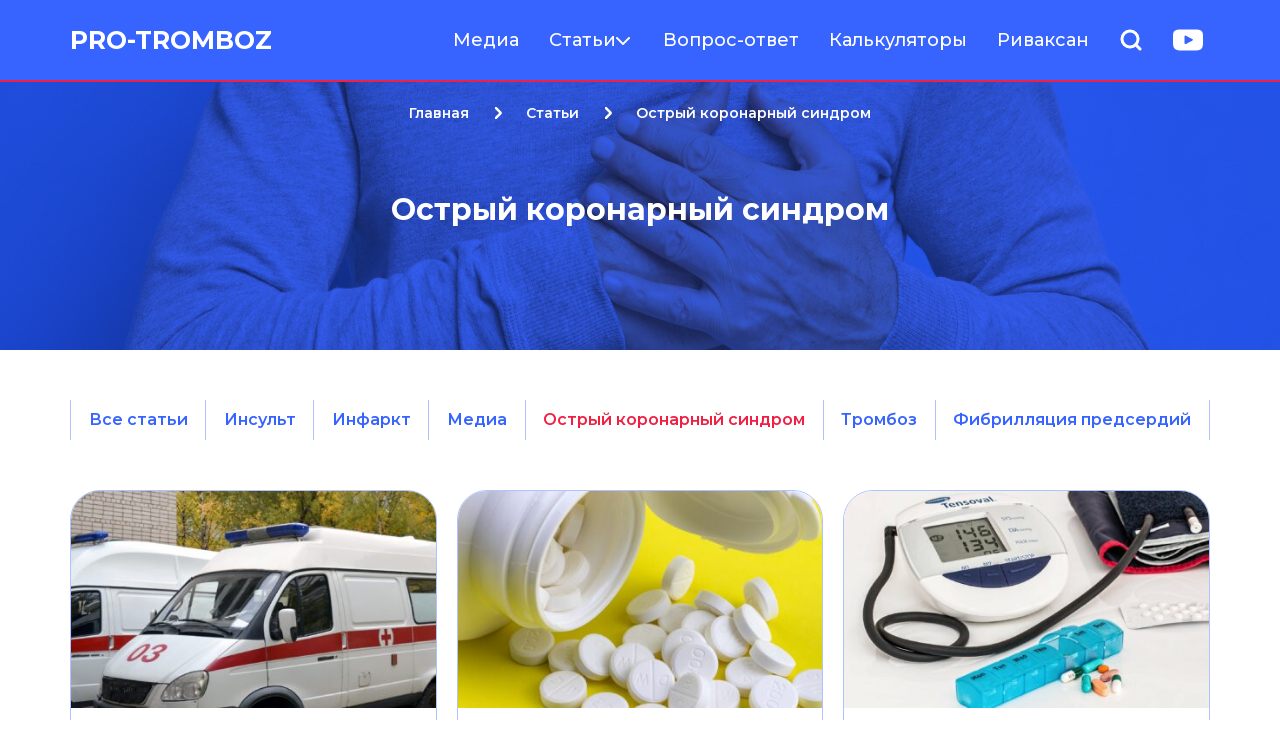

--- FILE ---
content_type: text/html; charset=UTF-8
request_url: https://pro-tromboz.by/category/ostryj-koronarnyj-sindrom
body_size: 11147
content:
<!DOCTYPE html>
<html lang="ru-RU">
	<head>
		<meta charset="utf-8">
		<meta http-equiv="X-UA-Compatible" content="IE=edge,chrome=1">
		<meta name="viewport" content="width=device-width, initial-scale=1.0, user-scalable=0, shrink-to-fit=no, minimal-ui">
		<meta name="HandheldFriendly" content="True">
		<meta name="MobileOptimized" content="320">
		<meta name='robots' content='index, follow, max-image-preview:large, max-snippet:-1, max-video-preview:-1' />
	<style>img:is([sizes="auto" i], [sizes^="auto," i]) { contain-intrinsic-size: 3000px 1500px }</style>
	<script>(function(w,d,s,l,i){w[l]=w[l]||[];w[l].push({'gtm.start':
new Date().getTime(),event:'gtm.js'});var f=d.getElementsByTagName(s)[0],
j=d.createElement(s),dl=l!='dataLayer'?'&l='+l:'';j.async=true;j.src=
'https://www.googletagmanager.com/gtm.js?id='+i+dl;f.parentNode.insertBefore(j,f);
})(window,document,'script','dataLayer','GTM-T3GGJHF');</script>
	<!-- This site is optimized with the Yoast SEO plugin v24.4 - https://yoast.com/wordpress/plugins/seo/ -->
	<title>Информационные статьи по теме ОКС - pro-tromboz</title>
	<meta name="description" content="Блог информационного портала PRO-TROMBOZ о причинах, диагностике, профилактике и лечении острого коронарного синдрома" />
	<link rel="canonical" href="https://pro-tromboz.by/category/ostryj-koronarnyj-sindrom" />
	<meta property="og:locale" content="ru_RU" />
	<meta property="og:type" content="article" />
	<meta property="og:title" content="Информационные статьи по теме ОКС - pro-tromboz" />
	<meta property="og:description" content="Блог информационного портала PRO-TROMBOZ о причинах, диагностике, профилактике и лечении острого коронарного синдрома" />
	<meta property="og:url" content="https://pro-tromboz.by/category/ostryj-koronarnyj-sindrom" />
	<meta property="og:site_name" content="PRO-TROMBOZ" />
	<meta name="twitter:card" content="summary_large_image" />
	<script type="application/ld+json" class="yoast-schema-graph">{"@context":"https://schema.org","@graph":[{"@type":"CollectionPage","@id":"https://pro-tromboz.by/category/ostryj-koronarnyj-sindrom","url":"https://pro-tromboz.by/category/ostryj-koronarnyj-sindrom","name":"Информационные статьи по теме ОКС - pro-tromboz","isPartOf":{"@id":"https://pro-tromboz.by/#website"},"primaryImageOfPage":{"@id":"https://pro-tromboz.by/category/ostryj-koronarnyj-sindrom#primaryimage"},"image":{"@id":"https://pro-tromboz.by/category/ostryj-koronarnyj-sindrom#primaryimage"},"thumbnailUrl":"https://pro-tromboz.by/wp-content/uploads/2022/03/ostryj-koronarnyj-sindrom-pervaya-pomoshch.jpg","description":"Блог информационного портала PRO-TROMBOZ о причинах, диагностике, профилактике и лечении острого коронарного синдрома","inLanguage":"ru-RU"},{"@type":"ImageObject","inLanguage":"ru-RU","@id":"https://pro-tromboz.by/category/ostryj-koronarnyj-sindrom#primaryimage","url":"https://pro-tromboz.by/wp-content/uploads/2022/03/ostryj-koronarnyj-sindrom-pervaya-pomoshch.jpg","contentUrl":"https://pro-tromboz.by/wp-content/uploads/2022/03/ostryj-koronarnyj-sindrom-pervaya-pomoshch.jpg","width":1920,"height":1276,"caption":"Острый коронарный синдром - первая помощь картинка"},{"@type":"WebSite","@id":"https://pro-tromboz.by/#website","url":"https://pro-tromboz.by/","name":"PRO-TROMBOZ","description":"","publisher":{"@id":"https://pro-tromboz.by/#organization"},"potentialAction":[{"@type":"SearchAction","target":{"@type":"EntryPoint","urlTemplate":"https://pro-tromboz.by/?s={search_term_string}"},"query-input":{"@type":"PropertyValueSpecification","valueRequired":true,"valueName":"search_term_string"}}],"inLanguage":"ru-RU"},{"@type":"Organization","@id":"https://pro-tromboz.by/#organization","name":"PRO-TROMBOZ","url":"https://pro-tromboz.by/","logo":{"@type":"ImageObject","inLanguage":"ru-RU","@id":"https://pro-tromboz.by/#/schema/logo/image/","url":"https://pro-tromboz.by/wp-content/uploads/2022/03/rivaxan-about-1.png","contentUrl":"https://pro-tromboz.by/wp-content/uploads/2022/03/rivaxan-about-1.png","width":640,"height":516,"caption":"PRO-TROMBOZ"},"image":{"@id":"https://pro-tromboz.by/#/schema/logo/image/"}}]}</script>
	<!-- / Yoast SEO plugin. -->


<link rel="alternate" type="application/rss+xml" title="PRO-TROMBOZ &raquo; Лента рубрики Острый коронарный синдром" href="https://pro-tromboz.by/category/ostryj-koronarnyj-sindrom/feed" />
<style id='classic-theme-styles-inline-css' type='text/css'>
/*! This file is auto-generated */
.wp-block-button__link{color:#fff;background-color:#32373c;border-radius:9999px;box-shadow:none;text-decoration:none;padding:calc(.667em + 2px) calc(1.333em + 2px);font-size:1.125em}.wp-block-file__button{background:#32373c;color:#fff;text-decoration:none}
</style>
<style id='global-styles-inline-css' type='text/css'>
:root{--wp--preset--aspect-ratio--square: 1;--wp--preset--aspect-ratio--4-3: 4/3;--wp--preset--aspect-ratio--3-4: 3/4;--wp--preset--aspect-ratio--3-2: 3/2;--wp--preset--aspect-ratio--2-3: 2/3;--wp--preset--aspect-ratio--16-9: 16/9;--wp--preset--aspect-ratio--9-16: 9/16;--wp--preset--color--black: #000000;--wp--preset--color--cyan-bluish-gray: #abb8c3;--wp--preset--color--white: #ffffff;--wp--preset--color--pale-pink: #f78da7;--wp--preset--color--vivid-red: #cf2e2e;--wp--preset--color--luminous-vivid-orange: #ff6900;--wp--preset--color--luminous-vivid-amber: #fcb900;--wp--preset--color--light-green-cyan: #7bdcb5;--wp--preset--color--vivid-green-cyan: #00d084;--wp--preset--color--pale-cyan-blue: #8ed1fc;--wp--preset--color--vivid-cyan-blue: #0693e3;--wp--preset--color--vivid-purple: #9b51e0;--wp--preset--gradient--vivid-cyan-blue-to-vivid-purple: linear-gradient(135deg,rgba(6,147,227,1) 0%,rgb(155,81,224) 100%);--wp--preset--gradient--light-green-cyan-to-vivid-green-cyan: linear-gradient(135deg,rgb(122,220,180) 0%,rgb(0,208,130) 100%);--wp--preset--gradient--luminous-vivid-amber-to-luminous-vivid-orange: linear-gradient(135deg,rgba(252,185,0,1) 0%,rgba(255,105,0,1) 100%);--wp--preset--gradient--luminous-vivid-orange-to-vivid-red: linear-gradient(135deg,rgba(255,105,0,1) 0%,rgb(207,46,46) 100%);--wp--preset--gradient--very-light-gray-to-cyan-bluish-gray: linear-gradient(135deg,rgb(238,238,238) 0%,rgb(169,184,195) 100%);--wp--preset--gradient--cool-to-warm-spectrum: linear-gradient(135deg,rgb(74,234,220) 0%,rgb(151,120,209) 20%,rgb(207,42,186) 40%,rgb(238,44,130) 60%,rgb(251,105,98) 80%,rgb(254,248,76) 100%);--wp--preset--gradient--blush-light-purple: linear-gradient(135deg,rgb(255,206,236) 0%,rgb(152,150,240) 100%);--wp--preset--gradient--blush-bordeaux: linear-gradient(135deg,rgb(254,205,165) 0%,rgb(254,45,45) 50%,rgb(107,0,62) 100%);--wp--preset--gradient--luminous-dusk: linear-gradient(135deg,rgb(255,203,112) 0%,rgb(199,81,192) 50%,rgb(65,88,208) 100%);--wp--preset--gradient--pale-ocean: linear-gradient(135deg,rgb(255,245,203) 0%,rgb(182,227,212) 50%,rgb(51,167,181) 100%);--wp--preset--gradient--electric-grass: linear-gradient(135deg,rgb(202,248,128) 0%,rgb(113,206,126) 100%);--wp--preset--gradient--midnight: linear-gradient(135deg,rgb(2,3,129) 0%,rgb(40,116,252) 100%);--wp--preset--font-size--small: 13px;--wp--preset--font-size--medium: 20px;--wp--preset--font-size--large: 36px;--wp--preset--font-size--x-large: 42px;--wp--preset--spacing--20: 0.44rem;--wp--preset--spacing--30: 0.67rem;--wp--preset--spacing--40: 1rem;--wp--preset--spacing--50: 1.5rem;--wp--preset--spacing--60: 2.25rem;--wp--preset--spacing--70: 3.38rem;--wp--preset--spacing--80: 5.06rem;--wp--preset--shadow--natural: 6px 6px 9px rgba(0, 0, 0, 0.2);--wp--preset--shadow--deep: 12px 12px 50px rgba(0, 0, 0, 0.4);--wp--preset--shadow--sharp: 6px 6px 0px rgba(0, 0, 0, 0.2);--wp--preset--shadow--outlined: 6px 6px 0px -3px rgba(255, 255, 255, 1), 6px 6px rgba(0, 0, 0, 1);--wp--preset--shadow--crisp: 6px 6px 0px rgba(0, 0, 0, 1);}:where(.is-layout-flex){gap: 0.5em;}:where(.is-layout-grid){gap: 0.5em;}body .is-layout-flex{display: flex;}.is-layout-flex{flex-wrap: wrap;align-items: center;}.is-layout-flex > :is(*, div){margin: 0;}body .is-layout-grid{display: grid;}.is-layout-grid > :is(*, div){margin: 0;}:where(.wp-block-columns.is-layout-flex){gap: 2em;}:where(.wp-block-columns.is-layout-grid){gap: 2em;}:where(.wp-block-post-template.is-layout-flex){gap: 1.25em;}:where(.wp-block-post-template.is-layout-grid){gap: 1.25em;}.has-black-color{color: var(--wp--preset--color--black) !important;}.has-cyan-bluish-gray-color{color: var(--wp--preset--color--cyan-bluish-gray) !important;}.has-white-color{color: var(--wp--preset--color--white) !important;}.has-pale-pink-color{color: var(--wp--preset--color--pale-pink) !important;}.has-vivid-red-color{color: var(--wp--preset--color--vivid-red) !important;}.has-luminous-vivid-orange-color{color: var(--wp--preset--color--luminous-vivid-orange) !important;}.has-luminous-vivid-amber-color{color: var(--wp--preset--color--luminous-vivid-amber) !important;}.has-light-green-cyan-color{color: var(--wp--preset--color--light-green-cyan) !important;}.has-vivid-green-cyan-color{color: var(--wp--preset--color--vivid-green-cyan) !important;}.has-pale-cyan-blue-color{color: var(--wp--preset--color--pale-cyan-blue) !important;}.has-vivid-cyan-blue-color{color: var(--wp--preset--color--vivid-cyan-blue) !important;}.has-vivid-purple-color{color: var(--wp--preset--color--vivid-purple) !important;}.has-black-background-color{background-color: var(--wp--preset--color--black) !important;}.has-cyan-bluish-gray-background-color{background-color: var(--wp--preset--color--cyan-bluish-gray) !important;}.has-white-background-color{background-color: var(--wp--preset--color--white) !important;}.has-pale-pink-background-color{background-color: var(--wp--preset--color--pale-pink) !important;}.has-vivid-red-background-color{background-color: var(--wp--preset--color--vivid-red) !important;}.has-luminous-vivid-orange-background-color{background-color: var(--wp--preset--color--luminous-vivid-orange) !important;}.has-luminous-vivid-amber-background-color{background-color: var(--wp--preset--color--luminous-vivid-amber) !important;}.has-light-green-cyan-background-color{background-color: var(--wp--preset--color--light-green-cyan) !important;}.has-vivid-green-cyan-background-color{background-color: var(--wp--preset--color--vivid-green-cyan) !important;}.has-pale-cyan-blue-background-color{background-color: var(--wp--preset--color--pale-cyan-blue) !important;}.has-vivid-cyan-blue-background-color{background-color: var(--wp--preset--color--vivid-cyan-blue) !important;}.has-vivid-purple-background-color{background-color: var(--wp--preset--color--vivid-purple) !important;}.has-black-border-color{border-color: var(--wp--preset--color--black) !important;}.has-cyan-bluish-gray-border-color{border-color: var(--wp--preset--color--cyan-bluish-gray) !important;}.has-white-border-color{border-color: var(--wp--preset--color--white) !important;}.has-pale-pink-border-color{border-color: var(--wp--preset--color--pale-pink) !important;}.has-vivid-red-border-color{border-color: var(--wp--preset--color--vivid-red) !important;}.has-luminous-vivid-orange-border-color{border-color: var(--wp--preset--color--luminous-vivid-orange) !important;}.has-luminous-vivid-amber-border-color{border-color: var(--wp--preset--color--luminous-vivid-amber) !important;}.has-light-green-cyan-border-color{border-color: var(--wp--preset--color--light-green-cyan) !important;}.has-vivid-green-cyan-border-color{border-color: var(--wp--preset--color--vivid-green-cyan) !important;}.has-pale-cyan-blue-border-color{border-color: var(--wp--preset--color--pale-cyan-blue) !important;}.has-vivid-cyan-blue-border-color{border-color: var(--wp--preset--color--vivid-cyan-blue) !important;}.has-vivid-purple-border-color{border-color: var(--wp--preset--color--vivid-purple) !important;}.has-vivid-cyan-blue-to-vivid-purple-gradient-background{background: var(--wp--preset--gradient--vivid-cyan-blue-to-vivid-purple) !important;}.has-light-green-cyan-to-vivid-green-cyan-gradient-background{background: var(--wp--preset--gradient--light-green-cyan-to-vivid-green-cyan) !important;}.has-luminous-vivid-amber-to-luminous-vivid-orange-gradient-background{background: var(--wp--preset--gradient--luminous-vivid-amber-to-luminous-vivid-orange) !important;}.has-luminous-vivid-orange-to-vivid-red-gradient-background{background: var(--wp--preset--gradient--luminous-vivid-orange-to-vivid-red) !important;}.has-very-light-gray-to-cyan-bluish-gray-gradient-background{background: var(--wp--preset--gradient--very-light-gray-to-cyan-bluish-gray) !important;}.has-cool-to-warm-spectrum-gradient-background{background: var(--wp--preset--gradient--cool-to-warm-spectrum) !important;}.has-blush-light-purple-gradient-background{background: var(--wp--preset--gradient--blush-light-purple) !important;}.has-blush-bordeaux-gradient-background{background: var(--wp--preset--gradient--blush-bordeaux) !important;}.has-luminous-dusk-gradient-background{background: var(--wp--preset--gradient--luminous-dusk) !important;}.has-pale-ocean-gradient-background{background: var(--wp--preset--gradient--pale-ocean) !important;}.has-electric-grass-gradient-background{background: var(--wp--preset--gradient--electric-grass) !important;}.has-midnight-gradient-background{background: var(--wp--preset--gradient--midnight) !important;}.has-small-font-size{font-size: var(--wp--preset--font-size--small) !important;}.has-medium-font-size{font-size: var(--wp--preset--font-size--medium) !important;}.has-large-font-size{font-size: var(--wp--preset--font-size--large) !important;}.has-x-large-font-size{font-size: var(--wp--preset--font-size--x-large) !important;}
:where(.wp-block-post-template.is-layout-flex){gap: 1.25em;}:where(.wp-block-post-template.is-layout-grid){gap: 1.25em;}
:where(.wp-block-columns.is-layout-flex){gap: 2em;}:where(.wp-block-columns.is-layout-grid){gap: 2em;}
:root :where(.wp-block-pullquote){font-size: 1.5em;line-height: 1.6;}
</style>
<link rel='stylesheet' id='gfonts-css' href='https://fonts.googleapis.com/css2?family=Montserrat%3Aital%2Cwght%400%2C400%3B0%2C500%3B0%2C600%3B0%2C700%3B1%2C400&#038;display=swap&#038;ver=4' type='text/css' media='all' />
<link rel='stylesheet' id='style-css' href='https://pro-tromboz.by/wp-content/themes/pro-tromboz/assets/css/style.css?ver=4' type='text/css' media='all' />
<meta name="generator" content="digital-agency Web-Modern" />
		<meta name="robots" content="noodp">
		<meta name="generator" content="digital-agency Web Modern">
		<meta name="imagetoolbar" content="no">
		<meta name="msthemecompatible" content="no">
		<meta name="cleartype" content="on">
		<meta name="format-detection" content="telephone=no">
		<meta name="format-detection" content="address=no">
		<meta name="apple-mobile-web-app-capable" content="yes">
		<meta name="apple-mobile-web-app-status-bar-style" content="black-translucent">
		<meta http-equiv="x-dns-prefetch-control" content="on">
		<link rel="dns-prefetch" href="//fonts.googleapis.com">
		<link rel="dns-prefetch" href="//pagead2.googlesyndication.com">
		<link rel="dns-prefetch" href="//www.googletagmanager.com">
		<link rel="dns-prefetch" href="//mc.yandex.ru">
		<link rel="apple-touch-icon" sizes="180x180" href="https://pro-tromboz.by/favicons/apple-touch-icon.png?v=2">
		<link rel="icon" type="image/png" sizes="32x32" href="https://pro-tromboz.by/favicons/favicon-32x32.png?v=2">
		<link rel="icon" type="image/png" sizes="16x16" href="https://pro-tromboz.by/favicons/favicon-16x16.png?v=2">
		<link rel="manifest" href="https://pro-tromboz.by/favicons/site.webmanifest?v=2">
		<link rel="mask-icon" href="https://pro-tromboz.by/favicons/safari-pinned-tab.svg?v=2" color="#3764ff">
		<link rel="shortcut icon" href="https://pro-tromboz.by/favicons/favicon.ico?v=2">
		<meta name="msapplication-TileColor" content="#3764ff">
		<meta name="msapplication-config" content="https://pro-tromboz.by/favicons/browserconfig.xml?v=2">
		<meta name="theme-color" content="#3764ff">
	</head>
	<body>
		<noscript><iframe src="https://www.googletagmanager.com/ns.html?id=GTM-T3GGJHF"
height="0" width="0" style="display:none;visibility:hidden"></iframe></noscript>		<div style="display:none;height:0;overflow:hidden;">
			<svg xmlns="http://www.w3.org/2000/svg">
				<symbol id="svg-fb" viewBox="0 0 9 20" stroke="none">
					<path d="M8.637 10.017h-2.71v9.574H1.912v-9.574H.004V6.635h1.908V4.446C1.912 2.88 2.664.43 5.964.43l2.974.012v3.284h-2.16c-.35 0-.85.173-.85.92v1.99h3.059z"/>
				</symbol>
				<symbol id="svg-inst" viewBox="0 0 19 19">
					<path d="M18.88 4.061v10.773c0 1.87-1.573 3.397-3.513 3.397H4.195c-1.94 0-3.523-1.526-3.523-3.397V4.06C.672 2.189 2.255.673 4.195.673h11.172c1.94 0 3.513 1.516 3.513 3.388zm-5.19-1.363l.01 2.98 3.08-.01v-2.98h-.405zm-7.121 6.75c0 1.706 1.441 3.087 3.212 3.087 1.761 0 3.203-1.38 3.203-3.088 0-.672-.226-1.29-.603-1.799a3.243 3.243 0 0 0-2.6-1.289 3.23 3.23 0 0 0-2.6 1.29 2.957 2.957 0 0 0-.612 1.798zm10.54-1.8h-2.722c.236.554.367 1.164.367 1.8 0 2.642-2.232 4.804-4.973 4.804-2.75 0-4.983-2.162-4.983-4.805 0-.635.132-1.245.367-1.799H2.443v7.186c0 .926.782 1.68 1.752 1.68h11.172c.96 0 1.742-.754 1.742-1.68z"/>
				</symbol>
				<symbol id="svg-ok" viewBox="0 0 11 19">
					<path d="M.595 4.909c0-2.7 2.197-4.896 4.899-4.896a4.902 4.902 0 0 1 4.899 4.896 4.901 4.901 0 0 1-4.9 4.894A4.902 4.902 0 0 1 .596 4.909zm2.87 0a2.03 2.03 0 0 0 4.057 0A2.03 2.03 0 0 0 5.494 2.88 2.03 2.03 0 0 0 3.465 4.91zm6.75 11.624a1.435 1.435 0 0 1-2.029 2.028l-2.693-2.69-2.69 2.69a1.435 1.435 0 0 1-2.03-2.028l2.738-2.737a9.194 9.194 0 0 1-2.845-1.177 1.434 1.434 0 1 1 1.529-2.429 6.223 6.223 0 0 0 6.596 0 1.435 1.435 0 0 1 1.53 2.429 9.178 9.178 0 0 1-2.845 1.177z"/>
				</symbol>
				<symbol id="svg-yt" viewBox="0 0 20 14" stroke="none">
					<path d="M19.22 1.2c.726.857.78 2.17.78 4.076v3.443c0 2.184-.346 3.445-1.158 4.219-.791.752-2.014 1.06-4.222 1.06H5.38C.831 13.998 0 12.22 0 8.719V5.276C0 3.469 0 2.164.7 1.277c.72-.91 2.075-1.28 4.678-1.28h9.24c2.546 0 3.88.349 4.601 1.202zm-6.38 6.273a.641.641 0 0 0-.002-1.138L8.642 4.168a.643.643 0 0 0-.943.569v4.349a.641.641 0 0 0 .646.642.653.653 0 0 0 .299-.073z"/>
				</symbol>
				<symbol id="svg-vk" viewBox="0 0 22 14">
					<path d="M18.928 7.65c.73.693 1.501 1.345 2.156 2.11.29.339.563.688.772 1.082.297.56.028 1.176-.488 1.21l-3.206-.001c-.828.066-1.487-.258-2.042-.81-.444-.438-.855-.907-1.282-1.36a2.988 2.988 0 0 0-.578-.501c-.437-.277-.817-.192-1.067.252-.255.453-.314.954-.338 1.457-.035.735-.263.928-1.021.962-1.621.074-3.159-.166-4.588-.96-1.261-.702-2.237-1.692-3.088-2.813C2.502 6.093 1.234 3.695.095 1.228-.162.673.025.377.655.365a94.231 94.231 0 0 1 3.14 0c.425.006.707.243.87.633a18.761 18.761 0 0 0 2.128 3.837c.232.318.468.635.805.86.371.249.654.166.83-.237.111-.257.16-.53.184-.805.083-.941.093-1.882-.05-2.82-.09-.587-.43-.966-1.03-1.076C7.224.699 7.27.588 7.418.419c.258-.294.5-.476.984-.476l3.623-.001c.57.109.699.359.776.918l.003 3.917c-.006.216.112.859.512 1 .32.103.531-.147.722-.344.869-.897 1.488-1.956 2.042-3.052.245-.483.456-.983.661-1.484.152-.37.39-.553.819-.547l3.488.004c.103 0 .207 0 .309.019.588.098.749.343.567.902-.286.877-.842 1.607-1.386 2.34-.583.783-1.204 1.54-1.782 2.327-.53.72-.487 1.083.17 1.707z"/>
				</symbol>
				<symbol id="svg-tw" viewBox="0 0 18 16">
					<path d="M17.512.938a7.182 7.182 0 0 1-2.309.9 3.59 3.59 0 0 0-2.65-1.17c-2.007 0-3.633 1.66-3.633 3.706 0 .29.032.574.094.845-3.018-.154-5.695-1.63-7.487-3.873a3.745 3.745 0 0 0-.49 1.864c0 1.284.641 2.42 1.615 3.084a3.574 3.574 0 0 1-1.645-.465v.046c0 1.796 1.252 3.294 2.913 3.637-.304.082-.625.13-.957.13-.235 0-.461-.026-.684-.069.463 1.473 1.803 2.545 3.392 2.576a7.192 7.192 0 0 1-4.51 1.586c-.294 0-.583-.017-.867-.05a10.139 10.139 0 0 0 5.568 1.665c6.681 0 10.334-5.65 10.334-10.548l-.012-.48A7.397 7.397 0 0 0 18 2.405a7.145 7.145 0 0 1-2.086.584 3.714 3.714 0 0 0 1.598-2.05z"/>
				</symbol>
				<symbol id="svg-arrow" viewBox="0 0 9 18">
					<path d="M.646 17.345a.645.645 0 0 1-.456-1.106l7.249-7.241L.19 1.756A.647.647 0 0 1 1.102.84l7.708 7.7a.652.652 0 0 1 0 .917l-7.708 7.7a.645.645 0 0 1-.456.188z"/>
				</symbol>
				<symbol id="svg-phone" viewBox="0 0 20 20">
					<path d="M18.533 13.098c-1.214 0-2.406-.19-3.536-.562-.553-.19-1.234-.016-1.572.33l-2.23 1.682c-2.586-1.379-4.179-2.97-5.54-5.534l1.634-2.17a1.6 1.6 0 0 0 .394-1.622 11.257 11.257 0 0 1-.565-3.539c0-.876-.714-1.59-1.592-1.59H1.884C1.007.094.293.808.293 1.684c0 10.048 8.182 18.223 18.24 18.223.878 0 1.591-.713 1.591-1.59v-3.628c0-.876-.713-1.59-1.59-1.59z"/>
				</symbol>
				<symbol id="svg-mail" viewBox="0 0 33 26">
					<path d="M33 22.668c0 1.603-1.307 2.9-2.9 2.9H2.9a2.905 2.905 0 0 1-2.9-2.9V3.332c0-1.599 1.303-2.9 2.9-2.9h27.2c1.603 0 2.9 1.307 2.9 2.9zm-31.067-.4l9.313-9.313-9.313-9.232zM29.7 2.364H3.31l13.251 13.138zM3.301 23.635h26.398l-9.267-9.268-3.184 3.184a.967.967 0 0 1-1.364.003l-3.265-3.237zm27.765-1.368V3.732L21.8 13z"/>
				</symbol>
				<symbol id="svg-download" viewBox="0 0 26 26">
					<path d="M26 12.988a5.57 5.57 0 0 1-5.566 5.573h-2.786a.929.929 0 1 1 0-1.857h2.786A3.711 3.711 0 0 0 22.479 9.9a.927.927 0 0 1-.384-1.02 5.562 5.562 0 0 0-4.462-6.936 5.566 5.566 0 0 0-6.403 4.574.928.928 0 0 1-1.569.514 1.858 1.858 0 0 0-3.157 1.32.928.928 0 0 1-.929.93 3.713 3.713 0 0 0 0 7.423h4.643a.928.928 0 1 1 0 1.856H5.575a5.568 5.568 0 0 1-.827-11.075 3.717 3.717 0 0 1 4.986-2.583A7.428 7.428 0 0 1 16.71.012a7.426 7.426 0 0 1 7.438 7.415c0 .44-.041.881-.122 1.315A5.566 5.566 0 0 1 26 12.988zM14.862 9.282v13.534l3.06-3.055a.928.928 0 0 1 1.313 1.312l-4.643 4.638-.002.002a.927.927 0 0 1-1.313-.002l-4.644-4.638a.927.927 0 0 1 1.313-1.312l3.059 3.055V9.282a.929.929 0 0 1 1.857 0z"/>
				</symbol>
				<symbol id="svg-map" viewBox="0 0 13 17">
					<path d="M13 7.27a6.579 6.579 0 0 1-1.988 4.712l-4.296 4.2h-.432l-4.296-4.2A6.579 6.579 0 0 1 0 7.27c0-1.724.676-3.344 1.904-4.562A6.482 6.482 0 0 1 6.5.818c1.736 0 3.368.671 4.596 1.89A6.385 6.385 0 0 1 13 7.27zM8.163 7c0-.91-.746-1.65-1.663-1.65S4.837 6.09 4.837 7c0 .91.746 1.65 1.663 1.65S8.163 7.91 8.163 7z"/>
				</symbol>
				<symbol id="svg-tg" viewBox="0 0 21 22">
					<path d="M11.215 16.566l-2.374 3.231a.656.656 0 0 1-1.185-.388v-4.06zm9.51-16.51a.658.658 0 0 1 .268.631L18.587 16.88a.66.66 0 0 1-.65.56.67.67 0 0 1-.211-.036l-9.173-3.136 9.02-10.87-11.656 9.97-5.473-1.872a.657.657 0 0 1-.09-1.203L20.04.008a.657.657 0 0 1 .685.047z"/>
				</symbol>
				<symbol id="svg-down"  viewBox="0 0 14 8" fill="none">
					<path d="M1 1L7 7L13 1" stroke-width="2" stroke-linecap="round" stroke-linejoin="round"/>
				</symbol>
				<symbol id="svg-search" viewBox="0 0 24 24" fill="none">
					<path d="M11 19C15.4183 19 19 15.4183 19 11C19 6.58172 15.4183 3 11 3C6.58172 3 3 6.58172 3 11C3 15.4183 6.58172 19 11 19Z" stroke-width="3" troke-linecap="round" stroke-linejoin="round"/>
					<path d="M21 21L16.65 16.65" stroke-width="3" stroke-linecap="round" stroke-linejoin="round"/>
				</symbol>
			</svg>
		</div>
		<div class="overlay"></div>
		<div class="form-modal search mfp-hide" id="js-popup-search">
			<form class="form__group form__search" method="GET" action="https://pro-tromboz.by/">
				<input class="form__input" id="search-input-popup" type="text" placeholder="Искать..." name="s">
				<button>
					<svg width="24" height="24">
						<use xlink:href="#svg-search"></use>
					</svg>
				</button>
			</form>
		</div>
				<header class="header secondary"  style="background-image: url(https://pro-tromboz.by/wp-content/themes/pro-tromboz/assets/img/article-bg.jpg)">
			<nav class="nav">
				<div class="container">
					<div class="nav-w">
													<a class="logo" href="https://pro-tromboz.by/">PRO-TROMBOZ</a>
													<div class="nav-menu">
							<ul class="nav-list">
								<li id="menu-item-706" class="menu-item menu-item-type-taxonomy menu-item-object-category menu-item-706"><a href="https://pro-tromboz.by/category/media">Медиа</a></li>
<li id="menu-item-44" class="menu-item menu-item-type-post_type menu-item-object-page menu-item-has-children menu-item-44 js-dropdown"><a href="https://pro-tromboz.by/stati">Статьи</a>
<div class="dropdown-arrow"><svg width="14" height="8"><use xlink:href="#svg-down"></use></svg></div><ul class="dropdown-menu">
	<li id="menu-item-169" class="menu-item menu-item-type-taxonomy menu-item-object-category menu-item-169"><a href="https://pro-tromboz.by/category/tromboz">Тромбоз</a></li>
	<li id="menu-item-166" class="menu-item menu-item-type-taxonomy menu-item-object-category menu-item-166"><a href="https://pro-tromboz.by/category/insult">Инсульт</a></li>
	<li id="menu-item-167" class="menu-item menu-item-type-taxonomy menu-item-object-category menu-item-167"><a href="https://pro-tromboz.by/category/infarkt">Инфаркт</a></li>
	<li id="menu-item-168" class="menu-item menu-item-type-taxonomy menu-item-object-category current-post-ancestor current-menu-parent current-post-parent menu-item-168"><a href="https://pro-tromboz.by/category/ostryj-koronarnyj-sindrom">Острый коронарный синдром</a></li>
	<li id="menu-item-754" class="menu-item menu-item-type-taxonomy menu-item-object-category menu-item-754"><a href="https://pro-tromboz.by/category/fibrillyaciya-predserdij">Фибрилляция предсердий</a></li>
</ul>
</li>
<li id="menu-item-41" class="menu-item menu-item-type-post_type menu-item-object-page menu-item-41"><a href="https://pro-tromboz.by/vopros-otvet">Вопрос-ответ</a></li>
<li id="menu-item-557" class="menu-item menu-item-type-post_type menu-item-object-page menu-item-557"><a href="https://pro-tromboz.by/kalkulyatory">Калькуляторы</a></li>
<li id="menu-item-43" class="menu-item menu-item-type-post_type menu-item-object-page menu-item-43"><a href="https://pro-tromboz.by/rivaksan">Риваксан</a></li>
								<li class="svg search">
									<a href="#js-popup-search">
										<svg width="24" height="24">
											<use xlink:href="#svg-search"></use>
										</svg>
									</a>
								</li>
																	<li class="svg">
										<a href="https://www.youtube.com/channel/UC35qkdZtyRp3JgN8qdXneMw" target="_blank" rel="nofollow">
											<svg width="30" height="22">
												<use xlink:href="#svg-yt"></use>
											</svg>
										</a>
									</li>
									
							</ul>
						</div>
						<a class="nav-search" href="#js-popup-search">
							<svg width="24" height="24">
								<use xlink:href="#svg-search"></use>
							</svg>
						</a>
						<div class="nav-burger">
							<div class="nav-bar"><span></span></div>
						</div>
					</div>
				</div>
			</nav>
			<div class="container navigation-content"><ul class="navigation" itemscope itemtype="http://schema.org/BreadcrumbList"><li itemprop="itemListElement" itemscope itemtype="http://schema.org/ListItem"><a itemprop="item" href="https://pro-tromboz.by/"><span itemprop="name">Главная</span></a><meta itemprop="position" content="1" /></li><li itemprop="itemListElement" itemscope itemtype="http://schema.org/ListItem"><a itemprop="item" href="https://pro-tromboz.by/stati"><span itemprop="name">Статьи</span></a><meta itemprop="position" content="2" /></li><li itemprop="itemListElement" itemscope itemtype="http://schema.org/ListItem"><a itemprop="item" href="https://pro-tromboz.by/category/ostryj-koronarnyj-sindrom"><span itemprop="name">Острый коронарный синдром</span></a><meta itemprop="position" content="3" /></li></ul></div>					<div class="container">
						<div class="second-box">
							<h1 class="title">Острый коронарный синдром</h1>
													</div>
					</div>
							</header>
				<main class="main solo solo-bottom" id="body-main">
<section class="info-section">
	<div class="container">
					<ul class="section-tabs">
									<li><a href="https://pro-tromboz.by/stati">Все статьи</a></li>
										<li><a href="https://pro-tromboz.by/category/insult" >Инсульт</a></li>
										<li><a href="https://pro-tromboz.by/category/infarkt" >Инфаркт</a></li>
										<li><a href="https://pro-tromboz.by/category/media" >Медиа</a></li>
										<li><a href="https://pro-tromboz.by/category/ostryj-koronarnyj-sindrom" class="active">Острый коронарный синдром</a></li>
										<li><a href="https://pro-tromboz.by/category/tromboz" >Тромбоз</a></li>
										<li><a href="https://pro-tromboz.by/category/fibrillyaciya-predserdij" >Фибрилляция предсердий</a></li>
								</ul>
						<div class="info-grid">
				<a class="info-item" href="https://pro-tromboz.by/ostryj-koronarnyj-sindrom-pervaya-pomoshh">
			<div class="info-item__img"><img width="420" height="250" src="https://pro-tromboz.by/wp-content/uploads/2022/03/ostryj-koronarnyj-sindrom-pervaya-pomoshch-420x250.jpg" class="attachment-420x250 size-420x250 wp-post-image" alt="Острый коронарный синдром - первая помощь картинка" decoding="async" fetchpriority="high" srcset="https://pro-tromboz.by/wp-content/uploads/2022/03/ostryj-koronarnyj-sindrom-pervaya-pomoshch-420x250.jpg 420w, https://pro-tromboz.by/wp-content/uploads/2022/03/ostryj-koronarnyj-sindrom-pervaya-pomoshch-455x271.jpg 455w" sizes="(max-width: 420px) 100vw, 420px" /></div>
			<div class="info-item__info">
		<div class="item-name">Острый коронарный синдром &#8212; первая помощь</div>
		<div class="text-box">
			<p>Острый коронарный синдром – это предварительный диагноз, обозначающий группу клинических признаков и симптомов, которые позволяют заподозрить острый инфаркт миокарда или нестабильную стенокардию</p>
		</div>
		<div class="info-item__bottom">
			<div class="btn btn-border">Подробнее</div>
			<div class="info-item__data">22 марта 2022</div>
		</div>
	</div>
</a>
<a class="info-item" href="https://pro-tromboz.by/lechenie-ostrogo-koronarnogo-sindroma">
			<div class="info-item__img"><img width="420" height="250" src="https://pro-tromboz.by/wp-content/uploads/2022/03/lechenie-ostrogo-koronarnogo-sindroma-420x250.jpg" class="attachment-420x250 size-420x250 wp-post-image" alt="Лечение острого коронарного синдрома картинка" decoding="async" srcset="https://pro-tromboz.by/wp-content/uploads/2022/03/lechenie-ostrogo-koronarnogo-sindroma-420x250.jpg 420w, https://pro-tromboz.by/wp-content/uploads/2022/03/lechenie-ostrogo-koronarnogo-sindroma-455x271.jpg 455w" sizes="(max-width: 420px) 100vw, 420px" /></div>
			<div class="info-item__info">
		<div class="item-name">Лечение острого коронарного синдрома</div>
		<div class="text-box">
			<p>К средствам, влияющим на процесс тромбообразования, относятся три группы лекарственных препаратов: тромболитики, антикоагулянты и антиагреганты.</p>
		</div>
		<div class="info-item__bottom">
			<div class="btn btn-border">Подробнее</div>
			<div class="info-item__data">22 марта 2022</div>
		</div>
	</div>
</a>
<a class="info-item" href="https://pro-tromboz.by/diagnostika-ostrogo-koronarnogo-sindroma">
			<div class="info-item__img"><img width="420" height="250" src="https://pro-tromboz.by/wp-content/uploads/2022/03/diagnostika-ostrogo-koronarnogo-sindroma-420x250.jpg" class="attachment-420x250 size-420x250 wp-post-image" alt="Диагностика острого коронарного синдрома картинки" decoding="async" srcset="https://pro-tromboz.by/wp-content/uploads/2022/03/diagnostika-ostrogo-koronarnogo-sindroma-420x250.jpg 420w, https://pro-tromboz.by/wp-content/uploads/2022/03/diagnostika-ostrogo-koronarnogo-sindroma-455x271.jpg 455w" sizes="(max-width: 420px) 100vw, 420px" /></div>
			<div class="info-item__info">
		<div class="item-name">Диагностика острого коронарного синдрома</div>
		<div class="text-box">
			<p>Распознавание ОКС базируется на трех группах критериев: признаки, определяемые при расспросе, данные исследований и результаты тестов</p>
		</div>
		<div class="info-item__bottom">
			<div class="btn btn-border">Подробнее</div>
			<div class="info-item__data">22 марта 2022</div>
		</div>
	</div>
</a>
<a class="info-item" href="https://pro-tromboz.by/vidy-ostrogo-koronarnogo-sindroma">
			<div class="info-item__img"><img width="420" height="250" src="https://pro-tromboz.by/wp-content/uploads/2022/03/vidy-ostrogo-koronarnogo-sindroma-420x250.jpg" class="attachment-420x250 size-420x250 wp-post-image" alt="Виды острого коронарного синдрома картинки" decoding="async" srcset="https://pro-tromboz.by/wp-content/uploads/2022/03/vidy-ostrogo-koronarnogo-sindroma-420x250.jpg 420w, https://pro-tromboz.by/wp-content/uploads/2022/03/vidy-ostrogo-koronarnogo-sindroma-455x271.jpg 455w" sizes="(max-width: 420px) 100vw, 420px" /></div>
			<div class="info-item__info">
		<div class="item-name">Виды острого коронарного синдрома</div>
		<div class="text-box">
			<p>Острые коронарные синдромы включают в себя: нестабильная стенокардия, а также инфаркт миокарда с и без подъема сегмента ST</p>
		</div>
		<div class="info-item__bottom">
			<div class="btn btn-border">Подробнее</div>
			<div class="info-item__data">22 марта 2022</div>
		</div>
	</div>
</a>
<a class="info-item" href="https://pro-tromboz.by/prichiny-ostrogo-koronarnogo-sindroma">
			<div class="info-item__img"><img width="420" height="250" src="https://pro-tromboz.by/wp-content/uploads/2022/03/young-medicine-student-doing-their-practice-in-a-hospital-420x250.jpg" class="attachment-420x250 size-420x250 wp-post-image" alt="причины острого коронарного синдрома (ОКС)" decoding="async" srcset="https://pro-tromboz.by/wp-content/uploads/2022/03/young-medicine-student-doing-their-practice-in-a-hospital-420x250.jpg 420w, https://pro-tromboz.by/wp-content/uploads/2022/03/young-medicine-student-doing-their-practice-in-a-hospital-455x271.jpg 455w" sizes="(max-width: 420px) 100vw, 420px" /></div>
			<div class="info-item__info">
		<div class="item-name">Причины острого коронарного синдрома</div>
		<div class="text-box">
			<p>Острый коронарный синдромна – это группа клинических признаков и симптомов, говорящих о нарушении сердечной деятельности, которое возникло из-за ухудшения кровотока в сосудах сердца</p>
		</div>
		<div class="info-item__bottom">
			<div class="btn btn-border">Подробнее</div>
			<div class="info-item__data">22 марта 2022</div>
		</div>
	</div>
</a>
<a class="info-item" href="https://pro-tromboz.by/chto-takoe-ostryj-koronarnyj-sindrom">
			<div class="info-item__img"><img width="420" height="250" src="https://pro-tromboz.by/wp-content/uploads/2022/03/chto-takoe-ostryj-koronarnyj-sindrom-420x250.jpg" class="attachment-420x250 size-420x250 wp-post-image" alt="острый коронарный синдром картинки" decoding="async" srcset="https://pro-tromboz.by/wp-content/uploads/2022/03/chto-takoe-ostryj-koronarnyj-sindrom-420x250.jpg 420w, https://pro-tromboz.by/wp-content/uploads/2022/03/chto-takoe-ostryj-koronarnyj-sindrom-455x271.jpg 455w" sizes="(max-width: 420px) 100vw, 420px" /></div>
			<div class="info-item__info">
		<div class="item-name">Что такое острый коронарный синдром?</div>
		<div class="text-box">
			<p>Острые коронарные синдромы представляют собой обострение стабильного течения ишемической болезни сердца и проявляются формированием инфаркта миокарда</p>
		</div>
		<div class="info-item__bottom">
			<div class="btn btn-border">Подробнее</div>
			<div class="info-item__data">22 марта 2022</div>
		</div>
	</div>
</a>
			</div>
				</div>
</section>
		</main>
		<footer class="footer">
			<div class="container">
				<div class="footer-top">
					<div class="footer-text">
						Портал о профилактике и лечении тромбоза, иных заболеваний, связанных с образованием тромбов					</div>
											<a class="logo" href="https://pro-tromboz.by/">PRO-TROMBOZ</a>
												<a class="footer-text icon" href="https://www.youtube.com/channel/UC35qkdZtyRp3JgN8qdXneMw" target="_blank" rel="nofollow">
							Государственное предприятие АКАДЕМФАРМ							<svg width="30" height="22">
								<use xlink:href="#svg-yt"></use>
							</svg>
						</a>
										</div>
				<div class="row">
					<div class="col-sm-4">
													<div class="item-name">Заболевания</div>
													<ul class="footer-list">
							<li id="menu-item-92" class="menu-item menu-item-type-taxonomy menu-item-object-category menu-item-92"><a href="https://pro-tromboz.by/category/tromboz">Тромбоз</a></li>
<li id="menu-item-89" class="menu-item menu-item-type-taxonomy menu-item-object-category menu-item-89"><a href="https://pro-tromboz.by/category/insult">Инсульт</a></li>
<li id="menu-item-90" class="menu-item menu-item-type-taxonomy menu-item-object-category menu-item-90"><a href="https://pro-tromboz.by/category/infarkt">Инфаркт</a></li>
<li id="menu-item-91" class="menu-item menu-item-type-taxonomy menu-item-object-category current-post-ancestor current-menu-parent current-post-parent menu-item-91"><a href="https://pro-tromboz.by/category/ostryj-koronarnyj-sindrom">Острый коронарный синдром</a></li>
						</ul>
					</div>
					<div class="col-sm-4 offset-xl-1">
													<div class="item-name">Полезные ссылки</div>
													<ul class="footer-list">
							<li id="menu-item-96" class="menu-item menu-item-type-post_type menu-item-object-page menu-item-96"><a href="https://pro-tromboz.by/rivaksan">Риваксан</a></li>
<li id="menu-item-58" class="menu-item menu-item-type-post_type menu-item-object-page menu-item-58"><a href="https://pro-tromboz.by/stati">Статьи</a></li>
<li id="menu-item-93" class="menu-item menu-item-type-post_type menu-item-object-page menu-item-93"><a href="https://pro-tromboz.by/testy">Тесты</a></li>
<li id="menu-item-94" class="menu-item menu-item-type-post_type menu-item-object-page menu-item-94"><a href="https://pro-tromboz.by/kalkulyatory">Калькуляторы</a></li>
<li id="menu-item-95" class="menu-item menu-item-type-post_type menu-item-object-page menu-item-95"><a href="https://pro-tromboz.by/vopros-otvet">Вопрос-ответ</a></li>
						</ul>
					</div>
					<div class="col-lg-3 col-sm-4">
													<div class="item-name">Производитель</div>
							<p>Государственное предприятие &#171;АКАДЕМФАРМ&#187;</p>
<p><a href="tel:+375172686364">+375 (17) 268-63-64</a></p>
<p>220141, Минск, ул. Академика Купревича В. Ф., д. 5, корп. 3</p>
							<a class="academ" href="https://academpharm.by/" target="_blank" rel="nofollow">
								<svg xmlns="http://www.w3.org/2000/svg" width="169" height="82" viewbox="0 0 169 82" fill="none"><path fill="#3764ff" d="M124.9 28v-5.6h-15.3v22.4h15.3v-5.6h-9.8v-2.8h8.5v-5.6h-8.5V28h9.8zM5.7 48.3 19.2 0h-4.3L.3 52.4H125v-4.1H5.7zM30 0h-7L10.5 44.8h6.6l9.4-34 5.4 20.1h-8.2l-1.4 5.8h11.3l2.3 8.1h6.6L30 0zm118.9 59.7L140 22.4h-10.7v55.9h6.6V33.1l10.6 45.2h4.6l11.2-46v46h6.6V22.4H158l-9.1 37.3zm-43.3-18.9-5.1-18.4h-6.1l-5.5 18.4h-1.4v6.3h4.3l.6-2.4h9.4l.6 2.4h4.3v-6.3h-1.1zM95 39.2l2.3-9.9 2.3 9.9H95zM78.8 22.4h-6.1L66 44.8h5.6l.8-2.4h6.3l.7 2.5H85l-6.2-22.5zm-4.6 14.3 1.5-7.2 1.5 7.2h-3zM101.3 56h-6.1l-6.7 22.4h5.6l.8-2.4h6.3l.7 2.5h5.6L101.3 56zm-4.7 14.2 1.5-7.2 1.5 7.2h-3zM65.1 22.4h-6.9l-7.7 10v-9.9H45v22.3h5.6v-3.1l2.9-3.9 3.4 6.9h6.7l-6.3-11.9 7.8-10.4zM115.3 56h-5.7v22.4h5.6v-3.8c6.9 0 10.5-4.1 10.5-9.2-.1-5.2-3.8-9.4-10.4-9.4zm0 14.2h-.2v-9.7h.2c3.4 0 4.7 2.2 4.7 4.9 0 2.6-1.2 4.8-4.7 4.8zM0 69.9s18.9-15.3 35.7-13.8c16.9 1.5 20.4 19.7 20.4 19.7s-2.3-9.4-22.2-12.1C24.7 62.4 0 69.9 0 69.9zm30.1 10.6c4.3 1.9 16.4 2.7 23.2-2.2 0 0-5.8-10.8-17.6-13C20.4 62.5 0 69.9 0 69.9s10.7-.1 18.5 4c7.7 4.1 8.5 5.2 11.6 6.6zm48.7-23.1h-.2V56H73v1.5h-.2c-6.6 0-10.3 4.2-10.3 9.4 0 5.1 3.6 9.2 10.5 9.2v2.3h5.6V76c6.9 0 10.5-4.1 10.5-9.2.1-5.2-3.7-9.4-10.3-9.4zm-5.7 14.3h-.2c-3.5 0-4.7-2.2-4.7-4.9s1.2-4.9 4.7-4.9h.2v9.8zm5.7 0h-.2v-9.8h.2c3.5 0 4.7 2.2 4.7 4.9s-1.2 4.9-4.7 4.9z"/></svg>							</a>
												</div>
				</div>
			</div>
			<div class="footer-bottom">
				<a class="footer-bottom__link" href="https://web-modern.by/" target="_blank">Разработка сайта <span>digital-agency Web Modern</span></a>
				<svg xmlns="http://www.w3.org/2000/svg" viewBox="0 0 187.38 100" width="30" height="27">
					<path d="M21.54 0H0v100h21.54l45.23-31.16L120.61 100V71.74L66.77 40.58 21.54 71.74Z" fill="#2b2c2d"></path>
					<path d="M165.84 100h21.54V0h-21.54l-45.23 31.16L66.77 0v28.26l53.84 31.16 45.23-31.16Z" fill="#ed4a42"></path>
				</svg>
			</div>
		</footer>
				<script type="text/javascript" id="jquery-js-before">
/* <![CDATA[ */
var ajaxData = {"url":"https:\/\/pro-tromboz.by\/wp-admin\/admin-ajax.php","protect":"f15530a88f"};
/* ]]> */
</script>
<script type="text/javascript" src="https://pro-tromboz.by/wp-content/themes/pro-tromboz/assets/js/scripts.min.js?ver=4" id="jquery-js"></script>
<script type="text/javascript" src="https://pro-tromboz.by/wp-content/themes/pro-tromboz/assets/js/calc.js?ver=4" id="calc-js"></script>
	</body>
</html>



--- FILE ---
content_type: text/css
request_url: https://pro-tromboz.by/wp-content/themes/pro-tromboz/assets/css/style.css?ver=4
body_size: 37867
content:
@charset "UTF-8";@font-face{font-family:"UniNeue";font-weight:normal;font-style:normal;src:url("../fonts/UniNeueRegular/UniNeueRegular.eot");src:url("../fonts/UniNeueRegular/UniNeueRegular.eot?#iefix") format("embedded-opentype"),url("../fonts/UniNeueRegular/UniNeueRegular.woff") format("woff"),url("../fonts/UniNeueRegular/UniNeueRegular.ttf") format("truetype")}@font-face{font-family:"UniNeue";font-weight:400;font-style:italic;src:url("../fonts/UniNeueRegular-Italic/UniNeueRegular-Italic.eot");src:url("../fonts/UniNeueRegular-Italic/UniNeueRegular-Italic.eot?#iefix") format("embedded-opentype"),url("../fonts/UniNeueRegular-Italic/UniNeueRegular-Italic.woff") format("woff"),url("../fonts/UniNeueRegular-Italic/UniNeueRegular-Italic.ttf") format("truetype")}@font-face{font-family:"UniNeue";font-weight:700;font-style:normal;src:url("../fonts/UniNeueBold/UniNeueBold.eot");src:url("../fonts/UniNeueBold/UniNeueBold.eot?#iefix") format("embedded-opentype"),url("../fonts/UniNeueBold/UniNeueBold.woff") format("woff"),url("../fonts/UniNeueBold/UniNeueBold.ttf") format("truetype")}@font-face{font-family:"UniNeue";font-weight:300;font-style:normal;src:url("../fonts/UniNeueBook/UniNeueBook.eot");src:url("../fonts/UniNeueBook/UniNeueBook.eot?#iefix") format("embedded-opentype"),url("../fonts/UniNeueBook/UniNeueBook.woff") format("woff"),url("../fonts/UniNeueBook/UniNeueBook.ttf") format("truetype")}*,:after,:before{-webkit-box-sizing:border-box;box-sizing:border-box}html{font-family:sans-serif;line-height:1.15;-webkit-text-size-adjust:100%;-ms-text-size-adjust:100%;-ms-overflow-style:scrollbar;-webkit-tap-highlight-color:rgba(0,0,0,0)}@-ms-viewport{width:device-width}article,aside,dialog,figcaption,figure,footer,header,hgroup,main,nav,section{display:block}body{margin:0;font-family:-apple-system,BlinkMacSystemFont,"Segoe UI",Roboto,"Helvetica Neue",Arial,sans-serif,"Apple Color Emoji","Segoe UI Emoji","Segoe UI Symbol";font-size:1rem;font-weight:400;line-height:1.5;color:#212529;text-align:left;background-color:#fff}[tabindex="-1"]:focus{outline:0!important}hr{-webkit-box-sizing:content-box;box-sizing:content-box;height:0;overflow:visible}h1,h2,h3,h4,h5,h6{margin-top:0;margin-bottom:0.5rem}p{margin-top:0;margin-bottom:1rem}abbr[data-original-title],abbr[title]{text-decoration:underline;-webkit-text-decoration:underline dotted;text-decoration:underline dotted;cursor:help;border-bottom:0}address{margin-bottom:1rem;font-style:normal;line-height:inherit}dl,ol,ul{margin-top:0;margin-bottom:1rem}ol ol,ol ul,ul ol,ul ul{margin-bottom:0}dt{font-weight:700}dd{margin-bottom:.5rem;margin-left:0}blockquote{margin:0 0 1rem}dfn{font-style:italic}b,strong{font-weight:bolder}small{font-size:80%}sub,sup{position:relative;font-size:75%;line-height:0;vertical-align:baseline}sub{bottom:-.25em}sup{top:-.5em}a{color:#3764FF;text-decoration:none;background-color:transparent;-webkit-text-decoration-skip:objects}a:hover{color:#0035ea;text-decoration:underline}a:not([href]):not([tabindex]):focus{outline:0}code,kbd,pre,samp{font-family:monospace,monospace;font-size:1em}pre{margin-top:0;margin-bottom:1rem;overflow:auto;-ms-overflow-style:scrollbar}figure{margin:0 0 1rem}img{vertical-align:middle;border-style:none}svg:not(:root){overflow:hidden}table{border-collapse:collapse}caption{padding-top:0.75rem;padding-bottom:0.75rem;color:#6c757d;text-align:left;caption-side:bottom}th{text-align:inherit}label{display:inline-block;margin-bottom:.5rem}button{border-radius:0}button:focus{outline:1px dotted;outline:5px auto -webkit-focus-ring-color}button,input,optgroup,select,textarea{margin:0;font-family:inherit;font-size:inherit;line-height:inherit}button,input{overflow:visible}button,select{text-transform:none}[type=reset],[type=submit],button,html [type=button]{-webkit-appearance:button}[type=button]::-moz-focus-inner,[type=reset]::-moz-focus-inner,[type=submit]::-moz-focus-inner,button::-moz-focus-inner{padding:0;border-style:none}input[type=checkbox],input[type=radio]{-webkit-box-sizing:border-box;box-sizing:border-box;padding:0}input[type=date],input[type=datetime-local],input[type=month],input[type=time]{-webkit-appearance:listbox}textarea{overflow:auto;resize:vertical}fieldset{min-width:0;padding:0;margin:0;border:0}legend{display:block;width:100%;max-width:100%;padding:0;margin-bottom:.5rem;font-size:1.5rem;line-height:inherit;color:inherit;white-space:normal}progress{vertical-align:baseline}[type=number]::-webkit-inner-spin-button,[type=number]::-webkit-outer-spin-button{height:auto}[type=search]{outline-offset:-2px;-webkit-appearance:none}[type=search]::-webkit-search-cancel-button,[type=search]::-webkit-search-decoration{-webkit-appearance:none}::-webkit-file-upload-button{font:inherit;-webkit-appearance:button}output{display:inline-block}summary{display:list-item;cursor:pointer}template{display:none}[hidden]{display:none!important}@-ms-viewport{width:device-width}html{-webkit-box-sizing:border-box;box-sizing:border-box;-ms-overflow-style:scrollbar}*,:after,:before{-webkit-box-sizing:inherit;box-sizing:inherit}.container{width:100%;padding-right:15px;padding-left:15px;margin-right:auto;margin-left:auto}@media (min-width:576px){.container{max-width:540px}}@media (min-width:768px){.container{max-width:720px}}@media (min-width:992px){.container{max-width:960px}}@media (min-width:1200px){.container{max-width:1170px}}@media (min-width:1360px){.container{max-width:1330px}}.container-fluid{width:100%;padding-right:15px;padding-left:15px;margin-right:auto;margin-left:auto}.row{display:-webkit-box;display:-ms-flexbox;display:flex;-ms-flex-wrap:wrap;flex-wrap:wrap;margin-right:-15px;margin-left:-15px}.no-gutters{margin-right:0;margin-left:0}.no-gutters>.col,.no-gutters>[class*=col-]{padding-right:0;padding-left:0}.col,.col-1,.col-10,.col-11,.col-12,.col-2,.col-3,.col-4,.col-5,.col-6,.col-7,.col-8,.col-9,.col-auto,.col-lg,.col-lg-1,.col-lg-10,.col-lg-11,.col-lg-12,.col-lg-2,.col-lg-3,.col-lg-4,.col-lg-5,.col-lg-6,.col-lg-7,.col-lg-8,.col-lg-9,.col-lg-auto,.col-md,.col-md-1,.col-md-10,.col-md-11,.col-md-12,.col-md-2,.col-md-3,.col-md-4,.col-md-5,.col-md-6,.col-md-7,.col-md-8,.col-md-9,.col-md-auto,.col-sl,.col-sl-1,.col-sl-10,.col-sl-11,.col-sl-12,.col-sl-2,.col-sl-3,.col-sl-4,.col-sl-5,.col-sl-6,.col-sl-7,.col-sl-8,.col-sl-9,.col-sl-auto,.col-sm,.col-sm-1,.col-sm-10,.col-sm-11,.col-sm-12,.col-sm-2,.col-sm-3,.col-sm-4,.col-sm-5,.col-sm-6,.col-sm-7,.col-sm-8,.col-sm-9,.col-sm-auto,.col-xl,.col-xl-1,.col-xl-10,.col-xl-11,.col-xl-12,.col-xl-2,.col-xl-3,.col-xl-4,.col-xl-5,.col-xl-6,.col-xl-7,.col-xl-8,.col-xl-9,.col-xl-auto{position:relative;width:100%;min-height:1px;padding-right:15px;padding-left:15px}.col{-ms-flex-preferred-size:0;flex-basis:0;-webkit-box-flex:1;-ms-flex-positive:1;flex-grow:1;max-width:100%}.col-auto{-webkit-box-flex:0;-ms-flex:0 0 auto;flex:0 0 auto;width:auto;max-width:none}.col-1{-webkit-box-flex:0;-ms-flex:0 0 8.3333333333%;flex:0 0 8.3333333333%;max-width:8.3333333333%}.col-2{-webkit-box-flex:0;-ms-flex:0 0 16.6666666667%;flex:0 0 16.6666666667%;max-width:16.6666666667%}.col-3{-webkit-box-flex:0;-ms-flex:0 0 25%;flex:0 0 25%;max-width:25%}.col-4{-webkit-box-flex:0;-ms-flex:0 0 33.3333333333%;flex:0 0 33.3333333333%;max-width:33.3333333333%}.col-5{-webkit-box-flex:0;-ms-flex:0 0 41.6666666667%;flex:0 0 41.6666666667%;max-width:41.6666666667%}.col-6{-webkit-box-flex:0;-ms-flex:0 0 50%;flex:0 0 50%;max-width:50%}.col-7{-webkit-box-flex:0;-ms-flex:0 0 58.3333333333%;flex:0 0 58.3333333333%;max-width:58.3333333333%}.col-8{-webkit-box-flex:0;-ms-flex:0 0 66.6666666667%;flex:0 0 66.6666666667%;max-width:66.6666666667%}.col-9{-webkit-box-flex:0;-ms-flex:0 0 75%;flex:0 0 75%;max-width:75%}.col-10{-webkit-box-flex:0;-ms-flex:0 0 83.3333333333%;flex:0 0 83.3333333333%;max-width:83.3333333333%}.col-11{-webkit-box-flex:0;-ms-flex:0 0 91.6666666667%;flex:0 0 91.6666666667%;max-width:91.6666666667%}.col-12{-webkit-box-flex:0;-ms-flex:0 0 100%;flex:0 0 100%;max-width:100%}.order-first{-webkit-box-ordinal-group:0;-ms-flex-order:-1;order:-1}.order-last{-webkit-box-ordinal-group:14;-ms-flex-order:13;order:13}.order-0{-webkit-box-ordinal-group:1;-ms-flex-order:0;order:0}.order-1{-webkit-box-ordinal-group:2;-ms-flex-order:1;order:1}.order-2{-webkit-box-ordinal-group:3;-ms-flex-order:2;order:2}.order-3{-webkit-box-ordinal-group:4;-ms-flex-order:3;order:3}.order-4{-webkit-box-ordinal-group:5;-ms-flex-order:4;order:4}.order-5{-webkit-box-ordinal-group:6;-ms-flex-order:5;order:5}.order-6{-webkit-box-ordinal-group:7;-ms-flex-order:6;order:6}.order-7{-webkit-box-ordinal-group:8;-ms-flex-order:7;order:7}.order-8{-webkit-box-ordinal-group:9;-ms-flex-order:8;order:8}.order-9{-webkit-box-ordinal-group:10;-ms-flex-order:9;order:9}.order-10{-webkit-box-ordinal-group:11;-ms-flex-order:10;order:10}.order-11{-webkit-box-ordinal-group:12;-ms-flex-order:11;order:11}.order-12{-webkit-box-ordinal-group:13;-ms-flex-order:12;order:12}.offset-1{margin-left:8.3333333333%}.offset-2{margin-left:16.6666666667%}.offset-3{margin-left:25%}.offset-4{margin-left:33.3333333333%}.offset-5{margin-left:41.6666666667%}.offset-6{margin-left:50%}.offset-7{margin-left:58.3333333333%}.offset-8{margin-left:66.6666666667%}.offset-9{margin-left:75%}.offset-10{margin-left:83.3333333333%}.offset-11{margin-left:91.6666666667%}@media (min-width:576px){.col-sm{-ms-flex-preferred-size:0;flex-basis:0;-webkit-box-flex:1;-ms-flex-positive:1;flex-grow:1;max-width:100%}.col-sm-auto{-webkit-box-flex:0;-ms-flex:0 0 auto;flex:0 0 auto;width:auto;max-width:none}.col-sm-1{-webkit-box-flex:0;-ms-flex:0 0 8.3333333333%;flex:0 0 8.3333333333%;max-width:8.3333333333%}.col-sm-2{-webkit-box-flex:0;-ms-flex:0 0 16.6666666667%;flex:0 0 16.6666666667%;max-width:16.6666666667%}.col-sm-3{-webkit-box-flex:0;-ms-flex:0 0 25%;flex:0 0 25%;max-width:25%}.col-sm-4{-webkit-box-flex:0;-ms-flex:0 0 33.3333333333%;flex:0 0 33.3333333333%;max-width:33.3333333333%}.col-sm-5{-webkit-box-flex:0;-ms-flex:0 0 41.6666666667%;flex:0 0 41.6666666667%;max-width:41.6666666667%}.col-sm-6{-webkit-box-flex:0;-ms-flex:0 0 50%;flex:0 0 50%;max-width:50%}.col-sm-7{-webkit-box-flex:0;-ms-flex:0 0 58.3333333333%;flex:0 0 58.3333333333%;max-width:58.3333333333%}.col-sm-8{-webkit-box-flex:0;-ms-flex:0 0 66.6666666667%;flex:0 0 66.6666666667%;max-width:66.6666666667%}.col-sm-9{-webkit-box-flex:0;-ms-flex:0 0 75%;flex:0 0 75%;max-width:75%}.col-sm-10{-webkit-box-flex:0;-ms-flex:0 0 83.3333333333%;flex:0 0 83.3333333333%;max-width:83.3333333333%}.col-sm-11{-webkit-box-flex:0;-ms-flex:0 0 91.6666666667%;flex:0 0 91.6666666667%;max-width:91.6666666667%}.col-sm-12{-webkit-box-flex:0;-ms-flex:0 0 100%;flex:0 0 100%;max-width:100%}.order-sm-first{-webkit-box-ordinal-group:0;-ms-flex-order:-1;order:-1}.order-sm-last{-webkit-box-ordinal-group:14;-ms-flex-order:13;order:13}.order-sm-0{-webkit-box-ordinal-group:1;-ms-flex-order:0;order:0}.order-sm-1{-webkit-box-ordinal-group:2;-ms-flex-order:1;order:1}.order-sm-2{-webkit-box-ordinal-group:3;-ms-flex-order:2;order:2}.order-sm-3{-webkit-box-ordinal-group:4;-ms-flex-order:3;order:3}.order-sm-4{-webkit-box-ordinal-group:5;-ms-flex-order:4;order:4}.order-sm-5{-webkit-box-ordinal-group:6;-ms-flex-order:5;order:5}.order-sm-6{-webkit-box-ordinal-group:7;-ms-flex-order:6;order:6}.order-sm-7{-webkit-box-ordinal-group:8;-ms-flex-order:7;order:7}.order-sm-8{-webkit-box-ordinal-group:9;-ms-flex-order:8;order:8}.order-sm-9{-webkit-box-ordinal-group:10;-ms-flex-order:9;order:9}.order-sm-10{-webkit-box-ordinal-group:11;-ms-flex-order:10;order:10}.order-sm-11{-webkit-box-ordinal-group:12;-ms-flex-order:11;order:11}.order-sm-12{-webkit-box-ordinal-group:13;-ms-flex-order:12;order:12}.offset-sm-0{margin-left:0}.offset-sm-1{margin-left:8.3333333333%}.offset-sm-2{margin-left:16.6666666667%}.offset-sm-3{margin-left:25%}.offset-sm-4{margin-left:33.3333333333%}.offset-sm-5{margin-left:41.6666666667%}.offset-sm-6{margin-left:50%}.offset-sm-7{margin-left:58.3333333333%}.offset-sm-8{margin-left:66.6666666667%}.offset-sm-9{margin-left:75%}.offset-sm-10{margin-left:83.3333333333%}.offset-sm-11{margin-left:91.6666666667%}}@media (min-width:768px){.col-md{-ms-flex-preferred-size:0;flex-basis:0;-webkit-box-flex:1;-ms-flex-positive:1;flex-grow:1;max-width:100%}.col-md-auto{-webkit-box-flex:0;-ms-flex:0 0 auto;flex:0 0 auto;width:auto;max-width:none}.col-md-1{-webkit-box-flex:0;-ms-flex:0 0 8.3333333333%;flex:0 0 8.3333333333%;max-width:8.3333333333%}.col-md-2{-webkit-box-flex:0;-ms-flex:0 0 16.6666666667%;flex:0 0 16.6666666667%;max-width:16.6666666667%}.col-md-3{-webkit-box-flex:0;-ms-flex:0 0 25%;flex:0 0 25%;max-width:25%}.col-md-4{-webkit-box-flex:0;-ms-flex:0 0 33.3333333333%;flex:0 0 33.3333333333%;max-width:33.3333333333%}.col-md-5{-webkit-box-flex:0;-ms-flex:0 0 41.6666666667%;flex:0 0 41.6666666667%;max-width:41.6666666667%}.col-md-6{-webkit-box-flex:0;-ms-flex:0 0 50%;flex:0 0 50%;max-width:50%}.col-md-7{-webkit-box-flex:0;-ms-flex:0 0 58.3333333333%;flex:0 0 58.3333333333%;max-width:58.3333333333%}.col-md-8{-webkit-box-flex:0;-ms-flex:0 0 66.6666666667%;flex:0 0 66.6666666667%;max-width:66.6666666667%}.col-md-9{-webkit-box-flex:0;-ms-flex:0 0 75%;flex:0 0 75%;max-width:75%}.col-md-10{-webkit-box-flex:0;-ms-flex:0 0 83.3333333333%;flex:0 0 83.3333333333%;max-width:83.3333333333%}.col-md-11{-webkit-box-flex:0;-ms-flex:0 0 91.6666666667%;flex:0 0 91.6666666667%;max-width:91.6666666667%}.col-md-12{-webkit-box-flex:0;-ms-flex:0 0 100%;flex:0 0 100%;max-width:100%}.order-md-first{-webkit-box-ordinal-group:0;-ms-flex-order:-1;order:-1}.order-md-last{-webkit-box-ordinal-group:14;-ms-flex-order:13;order:13}.order-md-0{-webkit-box-ordinal-group:1;-ms-flex-order:0;order:0}.order-md-1{-webkit-box-ordinal-group:2;-ms-flex-order:1;order:1}.order-md-2{-webkit-box-ordinal-group:3;-ms-flex-order:2;order:2}.order-md-3{-webkit-box-ordinal-group:4;-ms-flex-order:3;order:3}.order-md-4{-webkit-box-ordinal-group:5;-ms-flex-order:4;order:4}.order-md-5{-webkit-box-ordinal-group:6;-ms-flex-order:5;order:5}.order-md-6{-webkit-box-ordinal-group:7;-ms-flex-order:6;order:6}.order-md-7{-webkit-box-ordinal-group:8;-ms-flex-order:7;order:7}.order-md-8{-webkit-box-ordinal-group:9;-ms-flex-order:8;order:8}.order-md-9{-webkit-box-ordinal-group:10;-ms-flex-order:9;order:9}.order-md-10{-webkit-box-ordinal-group:11;-ms-flex-order:10;order:10}.order-md-11{-webkit-box-ordinal-group:12;-ms-flex-order:11;order:11}.order-md-12{-webkit-box-ordinal-group:13;-ms-flex-order:12;order:12}.offset-md-0{margin-left:0}.offset-md-1{margin-left:8.3333333333%}.offset-md-2{margin-left:16.6666666667%}.offset-md-3{margin-left:25%}.offset-md-4{margin-left:33.3333333333%}.offset-md-5{margin-left:41.6666666667%}.offset-md-6{margin-left:50%}.offset-md-7{margin-left:58.3333333333%}.offset-md-8{margin-left:66.6666666667%}.offset-md-9{margin-left:75%}.offset-md-10{margin-left:83.3333333333%}.offset-md-11{margin-left:91.6666666667%}}@media (min-width:992px){.col-lg{-ms-flex-preferred-size:0;flex-basis:0;-webkit-box-flex:1;-ms-flex-positive:1;flex-grow:1;max-width:100%}.col-lg-auto{-webkit-box-flex:0;-ms-flex:0 0 auto;flex:0 0 auto;width:auto;max-width:none}.col-lg-1{-webkit-box-flex:0;-ms-flex:0 0 8.3333333333%;flex:0 0 8.3333333333%;max-width:8.3333333333%}.col-lg-2{-webkit-box-flex:0;-ms-flex:0 0 16.6666666667%;flex:0 0 16.6666666667%;max-width:16.6666666667%}.col-lg-3{-webkit-box-flex:0;-ms-flex:0 0 25%;flex:0 0 25%;max-width:25%}.col-lg-4{-webkit-box-flex:0;-ms-flex:0 0 33.3333333333%;flex:0 0 33.3333333333%;max-width:33.3333333333%}.col-lg-5{-webkit-box-flex:0;-ms-flex:0 0 41.6666666667%;flex:0 0 41.6666666667%;max-width:41.6666666667%}.col-lg-6{-webkit-box-flex:0;-ms-flex:0 0 50%;flex:0 0 50%;max-width:50%}.col-lg-7{-webkit-box-flex:0;-ms-flex:0 0 58.3333333333%;flex:0 0 58.3333333333%;max-width:58.3333333333%}.col-lg-8{-webkit-box-flex:0;-ms-flex:0 0 66.6666666667%;flex:0 0 66.6666666667%;max-width:66.6666666667%}.col-lg-9{-webkit-box-flex:0;-ms-flex:0 0 75%;flex:0 0 75%;max-width:75%}.col-lg-10{-webkit-box-flex:0;-ms-flex:0 0 83.3333333333%;flex:0 0 83.3333333333%;max-width:83.3333333333%}.col-lg-11{-webkit-box-flex:0;-ms-flex:0 0 91.6666666667%;flex:0 0 91.6666666667%;max-width:91.6666666667%}.col-lg-12{-webkit-box-flex:0;-ms-flex:0 0 100%;flex:0 0 100%;max-width:100%}.order-lg-first{-webkit-box-ordinal-group:0;-ms-flex-order:-1;order:-1}.order-lg-last{-webkit-box-ordinal-group:14;-ms-flex-order:13;order:13}.order-lg-0{-webkit-box-ordinal-group:1;-ms-flex-order:0;order:0}.order-lg-1{-webkit-box-ordinal-group:2;-ms-flex-order:1;order:1}.order-lg-2{-webkit-box-ordinal-group:3;-ms-flex-order:2;order:2}.order-lg-3{-webkit-box-ordinal-group:4;-ms-flex-order:3;order:3}.order-lg-4{-webkit-box-ordinal-group:5;-ms-flex-order:4;order:4}.order-lg-5{-webkit-box-ordinal-group:6;-ms-flex-order:5;order:5}.order-lg-6{-webkit-box-ordinal-group:7;-ms-flex-order:6;order:6}.order-lg-7{-webkit-box-ordinal-group:8;-ms-flex-order:7;order:7}.order-lg-8{-webkit-box-ordinal-group:9;-ms-flex-order:8;order:8}.order-lg-9{-webkit-box-ordinal-group:10;-ms-flex-order:9;order:9}.order-lg-10{-webkit-box-ordinal-group:11;-ms-flex-order:10;order:10}.order-lg-11{-webkit-box-ordinal-group:12;-ms-flex-order:11;order:11}.order-lg-12{-webkit-box-ordinal-group:13;-ms-flex-order:12;order:12}.offset-lg-0{margin-left:0}.offset-lg-1{margin-left:8.3333333333%}.offset-lg-2{margin-left:16.6666666667%}.offset-lg-3{margin-left:25%}.offset-lg-4{margin-left:33.3333333333%}.offset-lg-5{margin-left:41.6666666667%}.offset-lg-6{margin-left:50%}.offset-lg-7{margin-left:58.3333333333%}.offset-lg-8{margin-left:66.6666666667%}.offset-lg-9{margin-left:75%}.offset-lg-10{margin-left:83.3333333333%}.offset-lg-11{margin-left:91.6666666667%}}@media (min-width:1200px){.col-xl{-ms-flex-preferred-size:0;flex-basis:0;-webkit-box-flex:1;-ms-flex-positive:1;flex-grow:1;max-width:100%}.col-xl-auto{-webkit-box-flex:0;-ms-flex:0 0 auto;flex:0 0 auto;width:auto;max-width:none}.col-xl-1{-webkit-box-flex:0;-ms-flex:0 0 8.3333333333%;flex:0 0 8.3333333333%;max-width:8.3333333333%}.col-xl-2{-webkit-box-flex:0;-ms-flex:0 0 16.6666666667%;flex:0 0 16.6666666667%;max-width:16.6666666667%}.col-xl-3{-webkit-box-flex:0;-ms-flex:0 0 25%;flex:0 0 25%;max-width:25%}.col-xl-4{-webkit-box-flex:0;-ms-flex:0 0 33.3333333333%;flex:0 0 33.3333333333%;max-width:33.3333333333%}.col-xl-5{-webkit-box-flex:0;-ms-flex:0 0 41.6666666667%;flex:0 0 41.6666666667%;max-width:41.6666666667%}.col-xl-6{-webkit-box-flex:0;-ms-flex:0 0 50%;flex:0 0 50%;max-width:50%}.col-xl-7{-webkit-box-flex:0;-ms-flex:0 0 58.3333333333%;flex:0 0 58.3333333333%;max-width:58.3333333333%}.col-xl-8{-webkit-box-flex:0;-ms-flex:0 0 66.6666666667%;flex:0 0 66.6666666667%;max-width:66.6666666667%}.col-xl-9{-webkit-box-flex:0;-ms-flex:0 0 75%;flex:0 0 75%;max-width:75%}.col-xl-10{-webkit-box-flex:0;-ms-flex:0 0 83.3333333333%;flex:0 0 83.3333333333%;max-width:83.3333333333%}.col-xl-11{-webkit-box-flex:0;-ms-flex:0 0 91.6666666667%;flex:0 0 91.6666666667%;max-width:91.6666666667%}.col-xl-12{-webkit-box-flex:0;-ms-flex:0 0 100%;flex:0 0 100%;max-width:100%}.order-xl-first{-webkit-box-ordinal-group:0;-ms-flex-order:-1;order:-1}.order-xl-last{-webkit-box-ordinal-group:14;-ms-flex-order:13;order:13}.order-xl-0{-webkit-box-ordinal-group:1;-ms-flex-order:0;order:0}.order-xl-1{-webkit-box-ordinal-group:2;-ms-flex-order:1;order:1}.order-xl-2{-webkit-box-ordinal-group:3;-ms-flex-order:2;order:2}.order-xl-3{-webkit-box-ordinal-group:4;-ms-flex-order:3;order:3}.order-xl-4{-webkit-box-ordinal-group:5;-ms-flex-order:4;order:4}.order-xl-5{-webkit-box-ordinal-group:6;-ms-flex-order:5;order:5}.order-xl-6{-webkit-box-ordinal-group:7;-ms-flex-order:6;order:6}.order-xl-7{-webkit-box-ordinal-group:8;-ms-flex-order:7;order:7}.order-xl-8{-webkit-box-ordinal-group:9;-ms-flex-order:8;order:8}.order-xl-9{-webkit-box-ordinal-group:10;-ms-flex-order:9;order:9}.order-xl-10{-webkit-box-ordinal-group:11;-ms-flex-order:10;order:10}.order-xl-11{-webkit-box-ordinal-group:12;-ms-flex-order:11;order:11}.order-xl-12{-webkit-box-ordinal-group:13;-ms-flex-order:12;order:12}.offset-xl-0{margin-left:0}.offset-xl-1{margin-left:8.3333333333%}.offset-xl-2{margin-left:16.6666666667%}.offset-xl-3{margin-left:25%}.offset-xl-4{margin-left:33.3333333333%}.offset-xl-5{margin-left:41.6666666667%}.offset-xl-6{margin-left:50%}.offset-xl-7{margin-left:58.3333333333%}.offset-xl-8{margin-left:66.6666666667%}.offset-xl-9{margin-left:75%}.offset-xl-10{margin-left:83.3333333333%}.offset-xl-11{margin-left:91.6666666667%}}@media (min-width:1360px){.col-sl{-ms-flex-preferred-size:0;flex-basis:0;-webkit-box-flex:1;-ms-flex-positive:1;flex-grow:1;max-width:100%}.col-sl-auto{-webkit-box-flex:0;-ms-flex:0 0 auto;flex:0 0 auto;width:auto;max-width:none}.col-sl-1{-webkit-box-flex:0;-ms-flex:0 0 8.3333333333%;flex:0 0 8.3333333333%;max-width:8.3333333333%}.col-sl-2{-webkit-box-flex:0;-ms-flex:0 0 16.6666666667%;flex:0 0 16.6666666667%;max-width:16.6666666667%}.col-sl-3{-webkit-box-flex:0;-ms-flex:0 0 25%;flex:0 0 25%;max-width:25%}.col-sl-4{-webkit-box-flex:0;-ms-flex:0 0 33.3333333333%;flex:0 0 33.3333333333%;max-width:33.3333333333%}.col-sl-5{-webkit-box-flex:0;-ms-flex:0 0 41.6666666667%;flex:0 0 41.6666666667%;max-width:41.6666666667%}.col-sl-6{-webkit-box-flex:0;-ms-flex:0 0 50%;flex:0 0 50%;max-width:50%}.col-sl-7{-webkit-box-flex:0;-ms-flex:0 0 58.3333333333%;flex:0 0 58.3333333333%;max-width:58.3333333333%}.col-sl-8{-webkit-box-flex:0;-ms-flex:0 0 66.6666666667%;flex:0 0 66.6666666667%;max-width:66.6666666667%}.col-sl-9{-webkit-box-flex:0;-ms-flex:0 0 75%;flex:0 0 75%;max-width:75%}.col-sl-10{-webkit-box-flex:0;-ms-flex:0 0 83.3333333333%;flex:0 0 83.3333333333%;max-width:83.3333333333%}.col-sl-11{-webkit-box-flex:0;-ms-flex:0 0 91.6666666667%;flex:0 0 91.6666666667%;max-width:91.6666666667%}.col-sl-12{-webkit-box-flex:0;-ms-flex:0 0 100%;flex:0 0 100%;max-width:100%}.order-sl-first{-webkit-box-ordinal-group:0;-ms-flex-order:-1;order:-1}.order-sl-last{-webkit-box-ordinal-group:14;-ms-flex-order:13;order:13}.order-sl-0{-webkit-box-ordinal-group:1;-ms-flex-order:0;order:0}.order-sl-1{-webkit-box-ordinal-group:2;-ms-flex-order:1;order:1}.order-sl-2{-webkit-box-ordinal-group:3;-ms-flex-order:2;order:2}.order-sl-3{-webkit-box-ordinal-group:4;-ms-flex-order:3;order:3}.order-sl-4{-webkit-box-ordinal-group:5;-ms-flex-order:4;order:4}.order-sl-5{-webkit-box-ordinal-group:6;-ms-flex-order:5;order:5}.order-sl-6{-webkit-box-ordinal-group:7;-ms-flex-order:6;order:6}.order-sl-7{-webkit-box-ordinal-group:8;-ms-flex-order:7;order:7}.order-sl-8{-webkit-box-ordinal-group:9;-ms-flex-order:8;order:8}.order-sl-9{-webkit-box-ordinal-group:10;-ms-flex-order:9;order:9}.order-sl-10{-webkit-box-ordinal-group:11;-ms-flex-order:10;order:10}.order-sl-11{-webkit-box-ordinal-group:12;-ms-flex-order:11;order:11}.order-sl-12{-webkit-box-ordinal-group:13;-ms-flex-order:12;order:12}.offset-sl-0{margin-left:0}.offset-sl-1{margin-left:8.3333333333%}.offset-sl-2{margin-left:16.6666666667%}.offset-sl-3{margin-left:25%}.offset-sl-4{margin-left:33.3333333333%}.offset-sl-5{margin-left:41.6666666667%}.offset-sl-6{margin-left:50%}.offset-sl-7{margin-left:58.3333333333%}.offset-sl-8{margin-left:66.6666666667%}.offset-sl-9{margin-left:75%}.offset-sl-10{margin-left:83.3333333333%}.offset-sl-11{margin-left:91.6666666667%}}.d-none{display:none!important}.d-inline{display:inline!important}.d-inline-block{display:inline-block!important}.d-block{display:block!important}.d-table{display:table!important}.d-table-row{display:table-row!important}.d-table-cell{display:table-cell!important}.d-flex{display:-webkit-box!important;display:-ms-flexbox!important;display:flex!important}.d-inline-flex{display:-webkit-inline-box!important;display:-ms-inline-flexbox!important;display:inline-flex!important}@media (min-width:576px){.d-sm-none{display:none!important}.d-sm-inline{display:inline!important}.d-sm-inline-block{display:inline-block!important}.d-sm-block{display:block!important}.d-sm-table{display:table!important}.d-sm-table-row{display:table-row!important}.d-sm-table-cell{display:table-cell!important}.d-sm-flex{display:-webkit-box!important;display:-ms-flexbox!important;display:flex!important}.d-sm-inline-flex{display:-webkit-inline-box!important;display:-ms-inline-flexbox!important;display:inline-flex!important}}@media (min-width:768px){.d-md-none{display:none!important}.d-md-inline{display:inline!important}.d-md-inline-block{display:inline-block!important}.d-md-block{display:block!important}.d-md-table{display:table!important}.d-md-table-row{display:table-row!important}.d-md-table-cell{display:table-cell!important}.d-md-flex{display:-webkit-box!important;display:-ms-flexbox!important;display:flex!important}.d-md-inline-flex{display:-webkit-inline-box!important;display:-ms-inline-flexbox!important;display:inline-flex!important}}@media (min-width:992px){.d-lg-none{display:none!important}.d-lg-inline{display:inline!important}.d-lg-inline-block{display:inline-block!important}.d-lg-block{display:block!important}.d-lg-table{display:table!important}.d-lg-table-row{display:table-row!important}.d-lg-table-cell{display:table-cell!important}.d-lg-flex{display:-webkit-box!important;display:-ms-flexbox!important;display:flex!important}.d-lg-inline-flex{display:-webkit-inline-box!important;display:-ms-inline-flexbox!important;display:inline-flex!important}}@media (min-width:1200px){.d-xl-none{display:none!important}.d-xl-inline{display:inline!important}.d-xl-inline-block{display:inline-block!important}.d-xl-block{display:block!important}.d-xl-table{display:table!important}.d-xl-table-row{display:table-row!important}.d-xl-table-cell{display:table-cell!important}.d-xl-flex{display:-webkit-box!important;display:-ms-flexbox!important;display:flex!important}.d-xl-inline-flex{display:-webkit-inline-box!important;display:-ms-inline-flexbox!important;display:inline-flex!important}}@media (min-width:1360px){.d-sl-none{display:none!important}.d-sl-inline{display:inline!important}.d-sl-inline-block{display:inline-block!important}.d-sl-block{display:block!important}.d-sl-table{display:table!important}.d-sl-table-row{display:table-row!important}.d-sl-table-cell{display:table-cell!important}.d-sl-flex{display:-webkit-box!important;display:-ms-flexbox!important;display:flex!important}.d-sl-inline-flex{display:-webkit-inline-box!important;display:-ms-inline-flexbox!important;display:inline-flex!important}}@media print{.d-print-none{display:none!important}.d-print-inline{display:inline!important}.d-print-inline-block{display:inline-block!important}.d-print-block{display:block!important}.d-print-table{display:table!important}.d-print-table-row{display:table-row!important}.d-print-table-cell{display:table-cell!important}.d-print-flex{display:-webkit-box!important;display:-ms-flexbox!important;display:flex!important}.d-print-inline-flex{display:-webkit-inline-box!important;display:-ms-inline-flexbox!important;display:inline-flex!important}}.flex-row{-webkit-box-orient:horizontal!important;-webkit-box-direction:normal!important;-ms-flex-direction:row!important;flex-direction:row!important}.flex-column{-webkit-box-orient:vertical!important;-webkit-box-direction:normal!important;-ms-flex-direction:column!important;flex-direction:column!important}.flex-row-reverse{-webkit-box-orient:horizontal!important;-webkit-box-direction:reverse!important;-ms-flex-direction:row-reverse!important;flex-direction:row-reverse!important}.flex-column-reverse{-webkit-box-orient:vertical!important;-webkit-box-direction:reverse!important;-ms-flex-direction:column-reverse!important;flex-direction:column-reverse!important}.flex-wrap{-ms-flex-wrap:wrap!important;flex-wrap:wrap!important}.flex-nowrap{-ms-flex-wrap:nowrap!important;flex-wrap:nowrap!important}.flex-wrap-reverse{-ms-flex-wrap:wrap-reverse!important;flex-wrap:wrap-reverse!important}.justify-content-start{-webkit-box-pack:start!important;-ms-flex-pack:start!important;justify-content:flex-start!important}.justify-content-end{-webkit-box-pack:end!important;-ms-flex-pack:end!important;justify-content:flex-end!important}.justify-content-center{-webkit-box-pack:center!important;-ms-flex-pack:center!important;justify-content:center!important}.justify-content-between{-webkit-box-pack:justify!important;-ms-flex-pack:justify!important;justify-content:space-between!important}.justify-content-around{-ms-flex-pack:distribute!important;justify-content:space-around!important}.align-items-start{-webkit-box-align:start!important;-ms-flex-align:start!important;align-items:flex-start!important}.align-items-end{-webkit-box-align:end!important;-ms-flex-align:end!important;align-items:flex-end!important}.align-items-center{-webkit-box-align:center!important;-ms-flex-align:center!important;align-items:center!important}.align-items-baseline{-webkit-box-align:baseline!important;-ms-flex-align:baseline!important;align-items:baseline!important}.align-items-stretch{-webkit-box-align:stretch!important;-ms-flex-align:stretch!important;align-items:stretch!important}.align-content-start{-ms-flex-line-pack:start!important;align-content:flex-start!important}.align-content-end{-ms-flex-line-pack:end!important;align-content:flex-end!important}.align-content-center{-ms-flex-line-pack:center!important;align-content:center!important}.align-content-between{-ms-flex-line-pack:justify!important;align-content:space-between!important}.align-content-around{-ms-flex-line-pack:distribute!important;align-content:space-around!important}.align-content-stretch{-ms-flex-line-pack:stretch!important;align-content:stretch!important}.align-self-auto{-ms-flex-item-align:auto!important;-ms-grid-row-align:auto!important;align-self:auto!important}.align-self-start{-ms-flex-item-align:start!important;align-self:flex-start!important}.align-self-end{-ms-flex-item-align:end!important;align-self:flex-end!important}.align-self-center{-ms-flex-item-align:center!important;-ms-grid-row-align:center!important;align-self:center!important}.align-self-baseline{-ms-flex-item-align:baseline!important;align-self:baseline!important}.align-self-stretch{-ms-flex-item-align:stretch!important;-ms-grid-row-align:stretch!important;align-self:stretch!important}@media (min-width:576px){.flex-sm-row{-webkit-box-orient:horizontal!important;-webkit-box-direction:normal!important;-ms-flex-direction:row!important;flex-direction:row!important}.flex-sm-column{-webkit-box-orient:vertical!important;-webkit-box-direction:normal!important;-ms-flex-direction:column!important;flex-direction:column!important}.flex-sm-row-reverse{-webkit-box-orient:horizontal!important;-webkit-box-direction:reverse!important;-ms-flex-direction:row-reverse!important;flex-direction:row-reverse!important}.flex-sm-column-reverse{-webkit-box-orient:vertical!important;-webkit-box-direction:reverse!important;-ms-flex-direction:column-reverse!important;flex-direction:column-reverse!important}.flex-sm-wrap{-ms-flex-wrap:wrap!important;flex-wrap:wrap!important}.flex-sm-nowrap{-ms-flex-wrap:nowrap!important;flex-wrap:nowrap!important}.flex-sm-wrap-reverse{-ms-flex-wrap:wrap-reverse!important;flex-wrap:wrap-reverse!important}.justify-content-sm-start{-webkit-box-pack:start!important;-ms-flex-pack:start!important;justify-content:flex-start!important}.justify-content-sm-end{-webkit-box-pack:end!important;-ms-flex-pack:end!important;justify-content:flex-end!important}.justify-content-sm-center{-webkit-box-pack:center!important;-ms-flex-pack:center!important;justify-content:center!important}.justify-content-sm-between{-webkit-box-pack:justify!important;-ms-flex-pack:justify!important;justify-content:space-between!important}.justify-content-sm-around{-ms-flex-pack:distribute!important;justify-content:space-around!important}.align-items-sm-start{-webkit-box-align:start!important;-ms-flex-align:start!important;align-items:flex-start!important}.align-items-sm-end{-webkit-box-align:end!important;-ms-flex-align:end!important;align-items:flex-end!important}.align-items-sm-center{-webkit-box-align:center!important;-ms-flex-align:center!important;align-items:center!important}.align-items-sm-baseline{-webkit-box-align:baseline!important;-ms-flex-align:baseline!important;align-items:baseline!important}.align-items-sm-stretch{-webkit-box-align:stretch!important;-ms-flex-align:stretch!important;align-items:stretch!important}.align-content-sm-start{-ms-flex-line-pack:start!important;align-content:flex-start!important}.align-content-sm-end{-ms-flex-line-pack:end!important;align-content:flex-end!important}.align-content-sm-center{-ms-flex-line-pack:center!important;align-content:center!important}.align-content-sm-between{-ms-flex-line-pack:justify!important;align-content:space-between!important}.align-content-sm-around{-ms-flex-line-pack:distribute!important;align-content:space-around!important}.align-content-sm-stretch{-ms-flex-line-pack:stretch!important;align-content:stretch!important}.align-self-sm-auto{-ms-flex-item-align:auto!important;-ms-grid-row-align:auto!important;align-self:auto!important}.align-self-sm-start{-ms-flex-item-align:start!important;align-self:flex-start!important}.align-self-sm-end{-ms-flex-item-align:end!important;align-self:flex-end!important}.align-self-sm-center{-ms-flex-item-align:center!important;-ms-grid-row-align:center!important;align-self:center!important}.align-self-sm-baseline{-ms-flex-item-align:baseline!important;align-self:baseline!important}.align-self-sm-stretch{-ms-flex-item-align:stretch!important;-ms-grid-row-align:stretch!important;align-self:stretch!important}}@media (min-width:768px){.flex-md-row{-webkit-box-orient:horizontal!important;-webkit-box-direction:normal!important;-ms-flex-direction:row!important;flex-direction:row!important}.flex-md-column{-webkit-box-orient:vertical!important;-webkit-box-direction:normal!important;-ms-flex-direction:column!important;flex-direction:column!important}.flex-md-row-reverse{-webkit-box-orient:horizontal!important;-webkit-box-direction:reverse!important;-ms-flex-direction:row-reverse!important;flex-direction:row-reverse!important}.flex-md-column-reverse{-webkit-box-orient:vertical!important;-webkit-box-direction:reverse!important;-ms-flex-direction:column-reverse!important;flex-direction:column-reverse!important}.flex-md-wrap{-ms-flex-wrap:wrap!important;flex-wrap:wrap!important}.flex-md-nowrap{-ms-flex-wrap:nowrap!important;flex-wrap:nowrap!important}.flex-md-wrap-reverse{-ms-flex-wrap:wrap-reverse!important;flex-wrap:wrap-reverse!important}.justify-content-md-start{-webkit-box-pack:start!important;-ms-flex-pack:start!important;justify-content:flex-start!important}.justify-content-md-end{-webkit-box-pack:end!important;-ms-flex-pack:end!important;justify-content:flex-end!important}.justify-content-md-center{-webkit-box-pack:center!important;-ms-flex-pack:center!important;justify-content:center!important}.justify-content-md-between{-webkit-box-pack:justify!important;-ms-flex-pack:justify!important;justify-content:space-between!important}.justify-content-md-around{-ms-flex-pack:distribute!important;justify-content:space-around!important}.align-items-md-start{-webkit-box-align:start!important;-ms-flex-align:start!important;align-items:flex-start!important}.align-items-md-end{-webkit-box-align:end!important;-ms-flex-align:end!important;align-items:flex-end!important}.align-items-md-center{-webkit-box-align:center!important;-ms-flex-align:center!important;align-items:center!important}.align-items-md-baseline{-webkit-box-align:baseline!important;-ms-flex-align:baseline!important;align-items:baseline!important}.align-items-md-stretch{-webkit-box-align:stretch!important;-ms-flex-align:stretch!important;align-items:stretch!important}.align-content-md-start{-ms-flex-line-pack:start!important;align-content:flex-start!important}.align-content-md-end{-ms-flex-line-pack:end!important;align-content:flex-end!important}.align-content-md-center{-ms-flex-line-pack:center!important;align-content:center!important}.align-content-md-between{-ms-flex-line-pack:justify!important;align-content:space-between!important}.align-content-md-around{-ms-flex-line-pack:distribute!important;align-content:space-around!important}.align-content-md-stretch{-ms-flex-line-pack:stretch!important;align-content:stretch!important}.align-self-md-auto{-ms-flex-item-align:auto!important;-ms-grid-row-align:auto!important;align-self:auto!important}.align-self-md-start{-ms-flex-item-align:start!important;align-self:flex-start!important}.align-self-md-end{-ms-flex-item-align:end!important;align-self:flex-end!important}.align-self-md-center{-ms-flex-item-align:center!important;-ms-grid-row-align:center!important;align-self:center!important}.align-self-md-baseline{-ms-flex-item-align:baseline!important;align-self:baseline!important}.align-self-md-stretch{-ms-flex-item-align:stretch!important;-ms-grid-row-align:stretch!important;align-self:stretch!important}}@media (min-width:992px){.flex-lg-row{-webkit-box-orient:horizontal!important;-webkit-box-direction:normal!important;-ms-flex-direction:row!important;flex-direction:row!important}.flex-lg-column{-webkit-box-orient:vertical!important;-webkit-box-direction:normal!important;-ms-flex-direction:column!important;flex-direction:column!important}.flex-lg-row-reverse{-webkit-box-orient:horizontal!important;-webkit-box-direction:reverse!important;-ms-flex-direction:row-reverse!important;flex-direction:row-reverse!important}.flex-lg-column-reverse{-webkit-box-orient:vertical!important;-webkit-box-direction:reverse!important;-ms-flex-direction:column-reverse!important;flex-direction:column-reverse!important}.flex-lg-wrap{-ms-flex-wrap:wrap!important;flex-wrap:wrap!important}.flex-lg-nowrap{-ms-flex-wrap:nowrap!important;flex-wrap:nowrap!important}.flex-lg-wrap-reverse{-ms-flex-wrap:wrap-reverse!important;flex-wrap:wrap-reverse!important}.justify-content-lg-start{-webkit-box-pack:start!important;-ms-flex-pack:start!important;justify-content:flex-start!important}.justify-content-lg-end{-webkit-box-pack:end!important;-ms-flex-pack:end!important;justify-content:flex-end!important}.justify-content-lg-center{-webkit-box-pack:center!important;-ms-flex-pack:center!important;justify-content:center!important}.justify-content-lg-between{-webkit-box-pack:justify!important;-ms-flex-pack:justify!important;justify-content:space-between!important}.justify-content-lg-around{-ms-flex-pack:distribute!important;justify-content:space-around!important}.align-items-lg-start{-webkit-box-align:start!important;-ms-flex-align:start!important;align-items:flex-start!important}.align-items-lg-end{-webkit-box-align:end!important;-ms-flex-align:end!important;align-items:flex-end!important}.align-items-lg-center{-webkit-box-align:center!important;-ms-flex-align:center!important;align-items:center!important}.align-items-lg-baseline{-webkit-box-align:baseline!important;-ms-flex-align:baseline!important;align-items:baseline!important}.align-items-lg-stretch{-webkit-box-align:stretch!important;-ms-flex-align:stretch!important;align-items:stretch!important}.align-content-lg-start{-ms-flex-line-pack:start!important;align-content:flex-start!important}.align-content-lg-end{-ms-flex-line-pack:end!important;align-content:flex-end!important}.align-content-lg-center{-ms-flex-line-pack:center!important;align-content:center!important}.align-content-lg-between{-ms-flex-line-pack:justify!important;align-content:space-between!important}.align-content-lg-around{-ms-flex-line-pack:distribute!important;align-content:space-around!important}.align-content-lg-stretch{-ms-flex-line-pack:stretch!important;align-content:stretch!important}.align-self-lg-auto{-ms-flex-item-align:auto!important;-ms-grid-row-align:auto!important;align-self:auto!important}.align-self-lg-start{-ms-flex-item-align:start!important;align-self:flex-start!important}.align-self-lg-end{-ms-flex-item-align:end!important;align-self:flex-end!important}.align-self-lg-center{-ms-flex-item-align:center!important;-ms-grid-row-align:center!important;align-self:center!important}.align-self-lg-baseline{-ms-flex-item-align:baseline!important;align-self:baseline!important}.align-self-lg-stretch{-ms-flex-item-align:stretch!important;-ms-grid-row-align:stretch!important;align-self:stretch!important}}@media (min-width:1200px){.flex-xl-row{-webkit-box-orient:horizontal!important;-webkit-box-direction:normal!important;-ms-flex-direction:row!important;flex-direction:row!important}.flex-xl-column{-webkit-box-orient:vertical!important;-webkit-box-direction:normal!important;-ms-flex-direction:column!important;flex-direction:column!important}.flex-xl-row-reverse{-webkit-box-orient:horizontal!important;-webkit-box-direction:reverse!important;-ms-flex-direction:row-reverse!important;flex-direction:row-reverse!important}.flex-xl-column-reverse{-webkit-box-orient:vertical!important;-webkit-box-direction:reverse!important;-ms-flex-direction:column-reverse!important;flex-direction:column-reverse!important}.flex-xl-wrap{-ms-flex-wrap:wrap!important;flex-wrap:wrap!important}.flex-xl-nowrap{-ms-flex-wrap:nowrap!important;flex-wrap:nowrap!important}.flex-xl-wrap-reverse{-ms-flex-wrap:wrap-reverse!important;flex-wrap:wrap-reverse!important}.justify-content-xl-start{-webkit-box-pack:start!important;-ms-flex-pack:start!important;justify-content:flex-start!important}.justify-content-xl-end{-webkit-box-pack:end!important;-ms-flex-pack:end!important;justify-content:flex-end!important}.justify-content-xl-center{-webkit-box-pack:center!important;-ms-flex-pack:center!important;justify-content:center!important}.justify-content-xl-between{-webkit-box-pack:justify!important;-ms-flex-pack:justify!important;justify-content:space-between!important}.justify-content-xl-around{-ms-flex-pack:distribute!important;justify-content:space-around!important}.align-items-xl-start{-webkit-box-align:start!important;-ms-flex-align:start!important;align-items:flex-start!important}.align-items-xl-end{-webkit-box-align:end!important;-ms-flex-align:end!important;align-items:flex-end!important}.align-items-xl-center{-webkit-box-align:center!important;-ms-flex-align:center!important;align-items:center!important}.align-items-xl-baseline{-webkit-box-align:baseline!important;-ms-flex-align:baseline!important;align-items:baseline!important}.align-items-xl-stretch{-webkit-box-align:stretch!important;-ms-flex-align:stretch!important;align-items:stretch!important}.align-content-xl-start{-ms-flex-line-pack:start!important;align-content:flex-start!important}.align-content-xl-end{-ms-flex-line-pack:end!important;align-content:flex-end!important}.align-content-xl-center{-ms-flex-line-pack:center!important;align-content:center!important}.align-content-xl-between{-ms-flex-line-pack:justify!important;align-content:space-between!important}.align-content-xl-around{-ms-flex-line-pack:distribute!important;align-content:space-around!important}.align-content-xl-stretch{-ms-flex-line-pack:stretch!important;align-content:stretch!important}.align-self-xl-auto{-ms-flex-item-align:auto!important;-ms-grid-row-align:auto!important;align-self:auto!important}.align-self-xl-start{-ms-flex-item-align:start!important;align-self:flex-start!important}.align-self-xl-end{-ms-flex-item-align:end!important;align-self:flex-end!important}.align-self-xl-center{-ms-flex-item-align:center!important;-ms-grid-row-align:center!important;align-self:center!important}.align-self-xl-baseline{-ms-flex-item-align:baseline!important;align-self:baseline!important}.align-self-xl-stretch{-ms-flex-item-align:stretch!important;-ms-grid-row-align:stretch!important;align-self:stretch!important}}@media (min-width:1360px){.flex-sl-row{-webkit-box-orient:horizontal!important;-webkit-box-direction:normal!important;-ms-flex-direction:row!important;flex-direction:row!important}.flex-sl-column{-webkit-box-orient:vertical!important;-webkit-box-direction:normal!important;-ms-flex-direction:column!important;flex-direction:column!important}.flex-sl-row-reverse{-webkit-box-orient:horizontal!important;-webkit-box-direction:reverse!important;-ms-flex-direction:row-reverse!important;flex-direction:row-reverse!important}.flex-sl-column-reverse{-webkit-box-orient:vertical!important;-webkit-box-direction:reverse!important;-ms-flex-direction:column-reverse!important;flex-direction:column-reverse!important}.flex-sl-wrap{-ms-flex-wrap:wrap!important;flex-wrap:wrap!important}.flex-sl-nowrap{-ms-flex-wrap:nowrap!important;flex-wrap:nowrap!important}.flex-sl-wrap-reverse{-ms-flex-wrap:wrap-reverse!important;flex-wrap:wrap-reverse!important}.justify-content-sl-start{-webkit-box-pack:start!important;-ms-flex-pack:start!important;justify-content:flex-start!important}.justify-content-sl-end{-webkit-box-pack:end!important;-ms-flex-pack:end!important;justify-content:flex-end!important}.justify-content-sl-center{-webkit-box-pack:center!important;-ms-flex-pack:center!important;justify-content:center!important}.justify-content-sl-between{-webkit-box-pack:justify!important;-ms-flex-pack:justify!important;justify-content:space-between!important}.justify-content-sl-around{-ms-flex-pack:distribute!important;justify-content:space-around!important}.align-items-sl-start{-webkit-box-align:start!important;-ms-flex-align:start!important;align-items:flex-start!important}.align-items-sl-end{-webkit-box-align:end!important;-ms-flex-align:end!important;align-items:flex-end!important}.align-items-sl-center{-webkit-box-align:center!important;-ms-flex-align:center!important;align-items:center!important}.align-items-sl-baseline{-webkit-box-align:baseline!important;-ms-flex-align:baseline!important;align-items:baseline!important}.align-items-sl-stretch{-webkit-box-align:stretch!important;-ms-flex-align:stretch!important;align-items:stretch!important}.align-content-sl-start{-ms-flex-line-pack:start!important;align-content:flex-start!important}.align-content-sl-end{-ms-flex-line-pack:end!important;align-content:flex-end!important}.align-content-sl-center{-ms-flex-line-pack:center!important;align-content:center!important}.align-content-sl-between{-ms-flex-line-pack:justify!important;align-content:space-between!important}.align-content-sl-around{-ms-flex-line-pack:distribute!important;align-content:space-around!important}.align-content-sl-stretch{-ms-flex-line-pack:stretch!important;align-content:stretch!important}.align-self-sl-auto{-ms-flex-item-align:auto!important;-ms-grid-row-align:auto!important;align-self:auto!important}.align-self-sl-start{-ms-flex-item-align:start!important;align-self:flex-start!important}.align-self-sl-end{-ms-flex-item-align:end!important;align-self:flex-end!important}.align-self-sl-center{-ms-flex-item-align:center!important;-ms-grid-row-align:center!important;align-self:center!important}.align-self-sl-baseline{-ms-flex-item-align:baseline!important;align-self:baseline!important}.align-self-sl-stretch{-ms-flex-item-align:stretch!important;-ms-grid-row-align:stretch!important;align-self:stretch!important}}.w-25{width:25%!important}.w-50{width:50%!important}.w-75{width:75%!important}.w-100{width:100%!important}.h-25{height:25%!important}.h-50{height:50%!important}.h-75{height:75%!important}.h-100{height:100%!important}.mw-100{max-width:100%!important}.mh-100{max-height:100%!important}.nav{display:-webkit-box;display:-ms-flexbox;display:flex;-ms-flex-wrap:wrap;flex-wrap:wrap;padding-left:0;margin-bottom:0;list-style:none}.nav-link{display:block;padding:0.5rem 1rem}.nav-link:focus,.nav-link:hover{text-decoration:none}.nav-link.disabled{color:#6c757d}.nav-tabs{border-bottom:1px solid #dee2e6}.nav-tabs .nav-item{margin-bottom:-1px}.nav-tabs .nav-link{border:1px solid transparent;border-top-left-radius:0.25rem;border-top-right-radius:0.25rem}.nav-tabs .nav-link:focus,.nav-tabs .nav-link:hover{border-color:#e9ecef #e9ecef #dee2e6}.nav-tabs .nav-link.disabled{color:#6c757d;background-color:transparent;border-color:transparent}.nav-tabs .nav-item.show .nav-link,.nav-tabs .nav-link.active{color:#495057;background-color:#fff;border-color:#dee2e6 #dee2e6 #fff}.nav-tabs .dropdown-menu{margin-top:-1px;border-top-left-radius:0;border-top-right-radius:0}.nav-pills .nav-link{border-radius:0.25rem}.nav-pills .nav-link.active,.nav-pills .show>.nav-link{color:#fff;background-color:#3764FF}.nav-fill .nav-item{-webkit-box-flex:1;-ms-flex:1 1 auto;flex:1 1 auto;text-align:center}.nav-justified .nav-item{-ms-flex-preferred-size:0;flex-basis:0;-webkit-box-flex:1;-ms-flex-positive:1;flex-grow:1;text-align:center}.tab-content>.tab-pane{display:none}.tab-content>.active{display:block}.fade{opacity:0;-webkit-transition:opacity 0.15s linear;transition:opacity 0.15s linear}.fade.show{opacity:1}.collapse{display:none}.collapse.show{display:block}tr.collapse.show{display:table-row}tbody.collapse.show{display:table-row-group}.collapsing{position:relative;height:0;overflow:hidden;-webkit-transition:height 0.35s ease;transition:height 0.35s ease}@font-face{font-family:swiper-icons;src:url("data:application/font-woff;charset=utf-8;base64, [base64]//wADZ2x5ZgAAAywAAADMAAAD2MHtryVoZWFkAAABbAAAADAAAAA2E2+eoWhoZWEAAAGcAAAAHwAAACQC9gDzaG10eAAAAigAAAAZAAAArgJkABFsb2NhAAAC0AAAAFoAAABaFQAUGG1heHAAAAG8AAAAHwAAACAAcABAbmFtZQAAA/gAAAE5AAACXvFdBwlwb3N0AAAFNAAAAGIAAACE5s74hXjaY2BkYGAAYpf5Hu/j+W2+MnAzMYDAzaX6QjD6/4//Bxj5GA8AuRwMYGkAPywL13jaY2BkYGA88P8Agx4j+/8fQDYfA1AEBWgDAIB2BOoAeNpjYGRgYNBh4GdgYgABEMnIABJzYNADCQAACWgAsQB42mNgYfzCOIGBlYGB0YcxjYGBwR1Kf2WQZGhhYGBiYGVmgAFGBiQQkOaawtDAoMBQxXjg/wEGPcYDDA4wNUA2CCgwsAAAO4EL6gAAeNpj2M0gyAACqxgGNWBkZ2D4/wMA+xkDdgAAAHjaY2BgYGaAYBkGRgYQiAHyGMF8FgYHIM3DwMHABGQrMOgyWDLEM1T9/w8UBfEMgLzE////P/5//f/V/xv+r4eaAAeMbAxwIUYmIMHEgKYAYjUcsDAwsLKxc3BycfPw8jEQA/[base64]/uznmfPFBNODM2K7MTQ45YEAZqGP81AmGGcF3iPqOop0r1SPTaTbVkfUe4HXj97wYE+yNwWYxwWu4v1ugWHgo3S1XdZEVqWM7ET0cfnLGxWfkgR42o2PvWrDMBSFj/IHLaF0zKjRgdiVMwScNRAoWUoH78Y2icB/yIY09An6AH2Bdu/UB+yxopYshQiEvnvu0dURgDt8QeC8PDw7Fpji3fEA4z/PEJ6YOB5hKh4dj3EvXhxPqH/SKUY3rJ7srZ4FZnh1PMAtPhwP6fl2PMJMPDgeQ4rY8YT6Gzao0eAEA409DuggmTnFnOcSCiEiLMgxCiTI6Cq5DZUd3Qmp10vO0LaLTd2cjN4fOumlc7lUYbSQcZFkutRG7g6JKZKy0RmdLY680CDnEJ+UMkpFFe1RN7nxdVpXrC4aTtnaurOnYercZg2YVmLN/d/gczfEimrE/fs/bOuq29Zmn8tloORaXgZgGa78yO9/cnXm2BpaGvq25Dv9S4E9+5SIc9PqupJKhYFSSl47+Qcr1mYNAAAAeNptw0cKwkAAAMDZJA8Q7OUJvkLsPfZ6zFVERPy8qHh2YER+3i/BP83vIBLLySsoKimrqKqpa2hp6+jq6RsYGhmbmJqZSy0sraxtbO3sHRydnEMU4uR6yx7JJXveP7WrDycAAAAAAAH//wACeNpjYGRgYOABYhkgZgJCZgZNBkYGLQZtIJsFLMYAAAw3ALgAeNolizEKgDAQBCchRbC2sFER0YD6qVQiBCv/H9ezGI6Z5XBAw8CBK/m5iQQVauVbXLnOrMZv2oLdKFa8Pjuru2hJzGabmOSLzNMzvutpB3N42mNgZGBg4GKQYzBhYMxJLMlj4GBgAYow/P/PAJJhLM6sSoWKfWCAAwDAjgbRAAB42mNgYGBkAIIbCZo5IPrmUn0hGA0AO8EFTQAA");font-weight:400;font-style:normal}:root{--swiper-theme-color:#007aff}.swiper{margin-left:auto;margin-right:auto;position:relative;overflow:hidden;list-style:none;padding:0;z-index:1}.swiper-vertical>.swiper-wrapper{-webkit-box-orient:vertical;-webkit-box-direction:normal;-ms-flex-direction:column;flex-direction:column}.swiper-wrapper{position:relative;width:100%;height:100%;z-index:1;display:-webkit-box;display:-ms-flexbox;display:flex;-webkit-transition-property:-webkit-transform;transition-property:-webkit-transform;transition-property:transform;transition-property:transform,-webkit-transform;-webkit-box-sizing:content-box;box-sizing:content-box}.swiper-android .swiper-slide,.swiper-wrapper{-webkit-transform:translate3d(0px,0,0);transform:translate3d(0px,0,0)}.swiper-pointer-events{-ms-touch-action:pan-y;touch-action:pan-y}.swiper-pointer-events.swiper-vertical{-ms-touch-action:pan-x;touch-action:pan-x}.swiper-slide{-ms-flex-negative:0;flex-shrink:0;width:100%;height:100%;position:relative;-webkit-transition-property:-webkit-transform;transition-property:-webkit-transform;transition-property:transform;transition-property:transform,-webkit-transform}.swiper-slide-invisible-blank{visibility:hidden}.swiper-autoheight,.swiper-autoheight .swiper-slide{height:auto}.swiper-autoheight .swiper-wrapper{-webkit-box-align:start;-ms-flex-align:start;align-items:flex-start;-webkit-transition-property:height,-webkit-transform;transition-property:height,-webkit-transform;transition-property:transform,height;transition-property:transform,height,-webkit-transform}.swiper-3d,.swiper-3d.swiper-css-mode .swiper-wrapper{-webkit-perspective:1200px;perspective:1200px}.swiper-3d .swiper-cube-shadow,.swiper-3d .swiper-slide,.swiper-3d .swiper-slide-shadow,.swiper-3d .swiper-slide-shadow-bottom,.swiper-3d .swiper-slide-shadow-left,.swiper-3d .swiper-slide-shadow-right,.swiper-3d .swiper-slide-shadow-top,.swiper-3d .swiper-wrapper{-webkit-transform-style:preserve-3d;transform-style:preserve-3d}.swiper-3d .swiper-slide-shadow,.swiper-3d .swiper-slide-shadow-bottom,.swiper-3d .swiper-slide-shadow-left,.swiper-3d .swiper-slide-shadow-right,.swiper-3d .swiper-slide-shadow-top{position:absolute;left:0;top:0;width:100%;height:100%;pointer-events:none;z-index:10}.swiper-3d .swiper-slide-shadow{background:rgba(0,0,0,0.15)}.swiper-3d .swiper-slide-shadow-left{background-image:-webkit-gradient(linear,right top,left top,from(rgba(0,0,0,0.5)),to(rgba(0,0,0,0)));background-image:linear-gradient(to left,rgba(0,0,0,0.5),rgba(0,0,0,0))}.swiper-3d .swiper-slide-shadow-right{background-image:-webkit-gradient(linear,left top,right top,from(rgba(0,0,0,0.5)),to(rgba(0,0,0,0)));background-image:linear-gradient(to right,rgba(0,0,0,0.5),rgba(0,0,0,0))}.swiper-3d .swiper-slide-shadow-top{background-image:-webkit-gradient(linear,left bottom,left top,from(rgba(0,0,0,0.5)),to(rgba(0,0,0,0)));background-image:linear-gradient(to top,rgba(0,0,0,0.5),rgba(0,0,0,0))}.swiper-3d .swiper-slide-shadow-bottom{background-image:-webkit-gradient(linear,left top,left bottom,from(rgba(0,0,0,0.5)),to(rgba(0,0,0,0)));background-image:linear-gradient(to bottom,rgba(0,0,0,0.5),rgba(0,0,0,0))}.swiper-css-mode>.swiper-wrapper{overflow:auto;scrollbar-width:none;-ms-overflow-style:none}.swiper-css-mode>.swiper-wrapper::-webkit-scrollbar{display:none}.swiper-css-mode>.swiper-wrapper>.swiper-slide{scroll-snap-align:start start}.swiper-horizontal.swiper-css-mode>.swiper-wrapper{-ms-scroll-snap-type:x mandatory;scroll-snap-type:x mandatory}.swiper-vertical.swiper-css-mode>.swiper-wrapper{-ms-scroll-snap-type:y mandatory;scroll-snap-type:y mandatory}.swiper-centered>.swiper-wrapper:before{content:'';-ms-flex-negative:0;flex-shrink:0;-webkit-box-ordinal-group:10000;-ms-flex-order:9999;order:9999}.swiper-centered.swiper-horizontal>.swiper-wrapper>.swiper-slide:first-child{-webkit-margin-start:var(--swiper-centered-offset-before);margin-inline-start:var(--swiper-centered-offset-before)}.swiper-centered.swiper-horizontal>.swiper-wrapper:before{height:100%;min-height:1px;width:var(--swiper-centered-offset-after)}.swiper-centered.swiper-vertical>.swiper-wrapper>.swiper-slide:first-child{-webkit-margin-before:var(--swiper-centered-offset-before);margin-block-start:var(--swiper-centered-offset-before)}.swiper-centered.swiper-vertical>.swiper-wrapper:before{width:100%;min-width:1px;height:var(--swiper-centered-offset-after)}.swiper-centered>.swiper-wrapper>.swiper-slide{scroll-snap-align:center center}.swiper-virtual.swiper-css-mode .swiper-wrapper:after{content:'';position:absolute;left:0;top:0;pointer-events:none}.swiper-virtual.swiper-css-mode.swiper-horizontal .swiper-wrapper:after{height:1px;width:var(--swiper-virtual-size)}.swiper-virtual.swiper-css-mode.swiper-vertical .swiper-wrapper:after{width:1px;height:var(--swiper-virtual-size)}:root{--swiper-navigation-size:44px}.swiper-button-next,.swiper-button-prev{position:absolute;top:50%;width:calc(var(--swiper-navigation-size)/ 44 * 27);height:var(--swiper-navigation-size);margin-top:calc(0px - (var(--swiper-navigation-size)/ 2));z-index:10;cursor:pointer;display:-webkit-box;display:-ms-flexbox;display:flex;-webkit-box-align:center;-ms-flex-align:center;align-items:center;-webkit-box-pack:center;-ms-flex-pack:center;justify-content:center;color:var(--swiper-navigation-color,var(--swiper-theme-color))}.swiper-button-next.swiper-button-disabled,.swiper-button-prev.swiper-button-disabled{opacity:.35;cursor:auto;pointer-events:none}.swiper-button-next:after,.swiper-button-prev:after{font-family:swiper-icons;font-size:var(--swiper-navigation-size);text-transform:none!important;letter-spacing:0;text-transform:none;font-variant:initial;line-height:1}.swiper-button-prev,.swiper-rtl .swiper-button-next{left:10px;right:auto}.swiper-button-prev:after,.swiper-rtl .swiper-button-next:after{content:'prev'}.swiper-button-next,.swiper-rtl .swiper-button-prev{right:10px;left:auto}.swiper-button-next:after,.swiper-rtl .swiper-button-prev:after{content:'next'}.swiper-button-lock{display:none}.swiper-pagination{position:absolute;text-align:center;-webkit-transition:.3s opacity;transition:.3s opacity;-webkit-transform:translate3d(0,0,0);transform:translate3d(0,0,0);z-index:10}.swiper-pagination.swiper-pagination-hidden{opacity:0}.swiper-horizontal>.swiper-pagination-bullets,.swiper-pagination-bullets.swiper-pagination-horizontal,.swiper-pagination-custom,.swiper-pagination-fraction{bottom:10px;left:0;width:100%}.swiper-pagination-bullets-dynamic{overflow:hidden;font-size:0}.swiper-pagination-bullets-dynamic .swiper-pagination-bullet{-webkit-transform:scale(0.33);transform:scale(0.33);position:relative}.swiper-pagination-bullets-dynamic .swiper-pagination-bullet-active{-webkit-transform:scale(1);transform:scale(1)}.swiper-pagination-bullets-dynamic .swiper-pagination-bullet-active-main{-webkit-transform:scale(1);transform:scale(1)}.swiper-pagination-bullets-dynamic .swiper-pagination-bullet-active-prev{-webkit-transform:scale(0.66);transform:scale(0.66)}.swiper-pagination-bullets-dynamic .swiper-pagination-bullet-active-prev-prev{-webkit-transform:scale(0.33);transform:scale(0.33)}.swiper-pagination-bullets-dynamic .swiper-pagination-bullet-active-next{-webkit-transform:scale(0.66);transform:scale(0.66)}.swiper-pagination-bullets-dynamic .swiper-pagination-bullet-active-next-next{-webkit-transform:scale(0.33);transform:scale(0.33)}.swiper-pagination-bullet{width:var(--swiper-pagination-bullet-width,var(--swiper-pagination-bullet-size,8px));height:var(--swiper-pagination-bullet-height,var(--swiper-pagination-bullet-size,8px));display:inline-block;border-radius:50%;background:var(--swiper-pagination-bullet-inactive-color,#000);opacity:var(--swiper-pagination-bullet-inactive-opacity,0.2)}button.swiper-pagination-bullet{border:none;margin:0;padding:0;-webkit-box-shadow:none;box-shadow:none;-webkit-appearance:none;-moz-appearance:none;appearance:none}.swiper-pagination-clickable .swiper-pagination-bullet{cursor:pointer}.swiper-pagination-bullet:only-child{display:none!important}.swiper-pagination-bullet-active{opacity:var(--swiper-pagination-bullet-opacity,1);background:var(--swiper-pagination-color,var(--swiper-theme-color))}.swiper-pagination-vertical.swiper-pagination-bullets,.swiper-vertical>.swiper-pagination-bullets{right:10px;top:50%;-webkit-transform:translate3d(0px,-50%,0);transform:translate3d(0px,-50%,0)}.swiper-pagination-vertical.swiper-pagination-bullets .swiper-pagination-bullet,.swiper-vertical>.swiper-pagination-bullets .swiper-pagination-bullet{margin:var(--swiper-pagination-bullet-vertical-gap,6px) 0;display:block}.swiper-pagination-vertical.swiper-pagination-bullets.swiper-pagination-bullets-dynamic,.swiper-vertical>.swiper-pagination-bullets.swiper-pagination-bullets-dynamic{top:50%;-webkit-transform:translateY(-50%);transform:translateY(-50%);width:8px}.swiper-pagination-vertical.swiper-pagination-bullets.swiper-pagination-bullets-dynamic .swiper-pagination-bullet,.swiper-vertical>.swiper-pagination-bullets.swiper-pagination-bullets-dynamic .swiper-pagination-bullet{display:inline-block;-webkit-transition:.2s transform,.2s top;transition:.2s transform,.2s top}.swiper-horizontal>.swiper-pagination-bullets .swiper-pagination-bullet,.swiper-pagination-horizontal.swiper-pagination-bullets .swiper-pagination-bullet{margin:0 var(--swiper-pagination-bullet-horizontal-gap,4px)}.swiper-horizontal>.swiper-pagination-bullets.swiper-pagination-bullets-dynamic,.swiper-pagination-horizontal.swiper-pagination-bullets.swiper-pagination-bullets-dynamic{left:50%;-webkit-transform:translateX(-50%);transform:translateX(-50%);white-space:nowrap}.swiper-horizontal>.swiper-pagination-bullets.swiper-pagination-bullets-dynamic .swiper-pagination-bullet,.swiper-pagination-horizontal.swiper-pagination-bullets.swiper-pagination-bullets-dynamic .swiper-pagination-bullet{-webkit-transition:.2s transform,.2s left;transition:.2s transform,.2s left}.swiper-horizontal.swiper-rtl>.swiper-pagination-bullets-dynamic .swiper-pagination-bullet{-webkit-transition:.2s transform,.2s right;transition:.2s transform,.2s right}.swiper-pagination-progressbar{background:rgba(0,0,0,0.25);position:absolute}.swiper-pagination-progressbar .swiper-pagination-progressbar-fill{background:var(--swiper-pagination-color,var(--swiper-theme-color));position:absolute;left:0;top:0;width:100%;height:100%;-webkit-transform:scale(0);transform:scale(0);-webkit-transform-origin:left top;transform-origin:left top}.swiper-rtl .swiper-pagination-progressbar .swiper-pagination-progressbar-fill{-webkit-transform-origin:right top;transform-origin:right top}.swiper-horizontal>.swiper-pagination-progressbar,.swiper-pagination-progressbar.swiper-pagination-horizontal,.swiper-pagination-progressbar.swiper-pagination-vertical.swiper-pagination-progressbar-opposite,.swiper-vertical>.swiper-pagination-progressbar.swiper-pagination-progressbar-opposite{width:100%;height:4px;left:0;top:0}.swiper-horizontal>.swiper-pagination-progressbar.swiper-pagination-progressbar-opposite,.swiper-pagination-progressbar.swiper-pagination-horizontal.swiper-pagination-progressbar-opposite,.swiper-pagination-progressbar.swiper-pagination-vertical,.swiper-vertical>.swiper-pagination-progressbar{width:4px;height:100%;left:0;top:0}.swiper-pagination-lock{display:none}.swiper-scrollbar{border-radius:10px;position:relative;-ms-touch-action:none;background:rgba(0,0,0,0.1)}.swiper-horizontal>.swiper-scrollbar{position:absolute;left:1%;bottom:3px;z-index:50;height:5px;width:98%}.swiper-vertical>.swiper-scrollbar{position:absolute;right:3px;top:1%;z-index:50;width:5px;height:98%}.swiper-scrollbar-drag{height:100%;width:100%;position:relative;background:rgba(0,0,0,0.5);border-radius:10px;left:0;top:0}.swiper-scrollbar-cursor-drag{cursor:move}.swiper-scrollbar-lock{display:none}.swiper-zoom-container{width:100%;height:100%;display:-webkit-box;display:-ms-flexbox;display:flex;-webkit-box-pack:center;-ms-flex-pack:center;justify-content:center;-webkit-box-align:center;-ms-flex-align:center;align-items:center;text-align:center}.swiper-zoom-container>canvas,.swiper-zoom-container>img,.swiper-zoom-container>svg{max-width:100%;max-height:100%;-o-object-fit:contain;object-fit:contain}.swiper-slide-zoomed{cursor:move}.swiper-lazy-preloader{width:42px;height:42px;position:absolute;left:50%;top:50%;margin-left:-21px;margin-top:-21px;z-index:10;-webkit-transform-origin:50%;transform-origin:50%;-webkit-animation:swiper-preloader-spin 1s infinite linear;animation:swiper-preloader-spin 1s infinite linear;-webkit-box-sizing:border-box;box-sizing:border-box;border:4px solid var(--swiper-preloader-color,var(--swiper-theme-color));border-radius:50%;border-top-color:transparent}.swiper-lazy-preloader-white{--swiper-preloader-color:#fff}.swiper-lazy-preloader-black{--swiper-preloader-color:#000}@-webkit-keyframes swiper-preloader-spin{to{-webkit-transform:rotate(360deg);transform:rotate(360deg)}}@keyframes swiper-preloader-spin{to{-webkit-transform:rotate(360deg);transform:rotate(360deg)}}.swiper .swiper-notification{position:absolute;left:0;top:0;pointer-events:none;opacity:0;z-index:-1000}.swiper-free-mode>.swiper-wrapper{-webkit-transition-timing-function:ease-out;transition-timing-function:ease-out;margin:0 auto}.swiper-grid>.swiper-wrapper{-ms-flex-wrap:wrap;flex-wrap:wrap}.swiper-grid-column>.swiper-wrapper{-ms-flex-wrap:wrap;flex-wrap:wrap;-webkit-box-orient:vertical;-webkit-box-direction:normal;-ms-flex-direction:column;flex-direction:column}.swiper-fade.swiper-free-mode .swiper-slide{-webkit-transition-timing-function:ease-out;transition-timing-function:ease-out}.swiper-fade .swiper-slide{pointer-events:none;-webkit-transition-property:opacity;transition-property:opacity}.swiper-fade .swiper-slide .swiper-slide{pointer-events:none}.swiper-fade .swiper-slide-active,.swiper-fade .swiper-slide-active .swiper-slide-active{pointer-events:auto}.swiper-cube{overflow:visible}.swiper-cube .swiper-slide{pointer-events:none;-webkit-backface-visibility:hidden;backface-visibility:hidden;z-index:1;visibility:hidden;-webkit-transform-origin:0 0;transform-origin:0 0;width:100%;height:100%}.swiper-cube .swiper-slide .swiper-slide{pointer-events:none}.swiper-cube.swiper-rtl .swiper-slide{-webkit-transform-origin:100% 0;transform-origin:100% 0}.swiper-cube .swiper-slide-active,.swiper-cube .swiper-slide-active .swiper-slide-active{pointer-events:auto}.swiper-cube .swiper-slide-active,.swiper-cube .swiper-slide-next,.swiper-cube .swiper-slide-next+.swiper-slide,.swiper-cube .swiper-slide-prev{pointer-events:auto;visibility:visible}.swiper-cube .swiper-slide-shadow-bottom,.swiper-cube .swiper-slide-shadow-left,.swiper-cube .swiper-slide-shadow-right,.swiper-cube .swiper-slide-shadow-top{z-index:0;-webkit-backface-visibility:hidden;backface-visibility:hidden}.swiper-cube .swiper-cube-shadow{position:absolute;left:0;bottom:0px;width:100%;height:100%;opacity:.6;z-index:0}.swiper-cube .swiper-cube-shadow:before{content:'';background:#000;position:absolute;left:0;top:0;bottom:0;right:0;-webkit-filter:blur(50px);filter:blur(50px)}.swiper-flip{overflow:visible}.swiper-flip .swiper-slide{pointer-events:none;-webkit-backface-visibility:hidden;backface-visibility:hidden;z-index:1}.swiper-flip .swiper-slide .swiper-slide{pointer-events:none}.swiper-flip .swiper-slide-active,.swiper-flip .swiper-slide-active .swiper-slide-active{pointer-events:auto}.swiper-flip .swiper-slide-shadow-bottom,.swiper-flip .swiper-slide-shadow-left,.swiper-flip .swiper-slide-shadow-right,.swiper-flip .swiper-slide-shadow-top{z-index:0;-webkit-backface-visibility:hidden;backface-visibility:hidden}.swiper-creative .swiper-slide{-webkit-backface-visibility:hidden;backface-visibility:hidden;overflow:hidden;-webkit-transition-property:opacity,height,-webkit-transform;transition-property:opacity,height,-webkit-transform;transition-property:transform,opacity,height;transition-property:transform,opacity,height,-webkit-transform}.swiper-cards{overflow:visible}.swiper-cards .swiper-slide{-webkit-transform-origin:center bottom;transform-origin:center bottom;-webkit-backface-visibility:hidden;backface-visibility:hidden;overflow:hidden}.mfp-bg{top:0;left:0;width:100%;height:100%;z-index:1042;overflow:hidden;position:fixed;background:#0b0b0b;opacity:0.8}.mfp-wrap{top:0;left:0;width:100%;height:100%;z-index:1043;position:fixed;outline:none!important;-webkit-backface-visibility:hidden}.mfp-container{text-align:center;position:absolute;width:100%;height:100%;left:0;top:0;padding:0 8px;-webkit-box-sizing:border-box;box-sizing:border-box}.mfp-container:before{content:'';display:inline-block;height:100%;vertical-align:middle}.mfp-align-top .mfp-container:before{display:none}.mfp-content{position:relative;display:inline-block;vertical-align:middle;margin:0 auto;text-align:left;z-index:1045}.mfp-ajax-holder .mfp-content,.mfp-inline-holder .mfp-content{width:100%;cursor:auto}.mfp-ajax-cur{cursor:progress}.mfp-zoom-out-cur,.mfp-zoom-out-cur .mfp-image-holder .mfp-close{cursor:-webkit-zoom-out;cursor:zoom-out}.mfp-zoom{cursor:pointer;cursor:-webkit-zoom-in;cursor:zoom-in}.mfp-auto-cursor .mfp-content{cursor:auto}.mfp-arrow,.mfp-close,.mfp-counter,.mfp-preloader{-webkit-user-select:none;-moz-user-select:none;-ms-user-select:none;user-select:none}.mfp-loading.mfp-figure{display:none}.mfp-hide{display:none!important}.mfp-preloader{color:#CCC;position:absolute;top:50%;width:auto;text-align:center;margin-top:-0.8em;left:8px;right:8px;z-index:1044}.mfp-preloader a{color:#CCC}.mfp-preloader a:hover{color:#FFF}.mfp-s-ready .mfp-preloader{display:none}.mfp-s-error .mfp-content{display:none}button.mfp-arrow,button.mfp-close{overflow:visible;cursor:pointer;background:transparent;border:0;-webkit-appearance:none;display:block;outline:none;padding:0;z-index:1046;-webkit-box-shadow:none;box-shadow:none;-ms-touch-action:manipulation;touch-action:manipulation}button::-moz-focus-inner{padding:0;border:0}.mfp-close{width:44px;height:44px;line-height:44px;position:absolute;right:0;top:0;text-decoration:none;text-align:center;opacity:0.65;padding:0 0 18px 10px;color:#FFF;font-style:normal;font-size:28px;font-family:Arial,Baskerville,monospace}.mfp-close:focus,.mfp-close:hover{opacity:1}.mfp-close:active{top:1px}.mfp-close-btn-in .mfp-close{color:#333}.mfp-iframe-holder .mfp-close,.mfp-image-holder .mfp-close{color:#FFF;right:-6px;text-align:right;padding-right:6px;width:100%}.mfp-counter{position:absolute;top:0;right:0;color:#CCC;font-size:12px;line-height:18px;white-space:nowrap}.mfp-arrow{position:absolute;opacity:0.65;margin:0;top:50%;margin-top:-55px;padding:0;width:90px;height:110px;-webkit-tap-highlight-color:transparent}.mfp-arrow:active{margin-top:-54px}.mfp-arrow:focus,.mfp-arrow:hover{opacity:1}.mfp-arrow:after,.mfp-arrow:before{content:'';display:block;width:0;height:0;position:absolute;left:0;top:0;margin-top:35px;margin-left:35px;border:medium inset transparent}.mfp-arrow:after{border-top-width:13px;border-bottom-width:13px;top:8px}.mfp-arrow:before{border-top-width:21px;border-bottom-width:21px;opacity:0.7}.mfp-arrow-left{left:0}.mfp-arrow-left:after{border-right:17px solid #FFF;margin-left:31px}.mfp-arrow-left:before{margin-left:25px;border-right:27px solid #3F3F3F}.mfp-arrow-right{right:0}.mfp-arrow-right:after{border-left:17px solid #FFF;margin-left:39px}.mfp-arrow-right:before{border-left:27px solid #3F3F3F}.mfp-iframe-holder{padding-top:40px;padding-bottom:40px}.mfp-iframe-holder .mfp-content{line-height:0;width:100%;max-width:900px}.mfp-iframe-holder .mfp-close{top:-40px}.mfp-iframe-scaler{width:100%;height:0;overflow:hidden;padding-top:56.25%}.mfp-iframe-scaler iframe{position:absolute;display:block;top:0;left:0;width:100%;height:100%;-webkit-box-shadow:0 0 8px rgba(0,0,0,0.6);box-shadow:0 0 8px rgba(0,0,0,0.6);background:#000}img.mfp-img{width:auto;max-width:100%;height:auto;display:block;line-height:0;-webkit-box-sizing:border-box;box-sizing:border-box;padding:40px 0 40px;margin:0 auto}.mfp-figure{line-height:0}.mfp-figure:after{content:'';position:absolute;left:0;top:40px;bottom:40px;display:block;right:0;width:auto;height:auto;z-index:-1;-webkit-box-shadow:0 0 8px rgba(0,0,0,0.6);box-shadow:0 0 8px rgba(0,0,0,0.6);background:#444}.mfp-figure small{color:#BDBDBD;display:block;font-size:12px;line-height:14px}.mfp-figure figure{margin:0}.mfp-bottom-bar{margin-top:-36px;position:absolute;top:100%;left:0;width:100%;cursor:auto}.mfp-title{text-align:left;line-height:18px;color:#F3F3F3;word-wrap:break-word;padding-right:36px}.mfp-image-holder .mfp-content{max-width:100%}.mfp-gallery .mfp-image-holder .mfp-figure{cursor:pointer}@media screen and (max-height:300px),screen and (max-width:800px) and (orientation:landscape){.mfp-img-mobile .mfp-image-holder{padding-left:0;padding-right:0}.mfp-img-mobile img.mfp-img{padding:0}.mfp-img-mobile .mfp-figure:after{top:0;bottom:0}.mfp-img-mobile .mfp-figure small{display:inline;margin-left:5px}.mfp-img-mobile .mfp-bottom-bar{background:rgba(0,0,0,0.6);bottom:0;margin:0;top:auto;padding:3px 5px;position:fixed;-webkit-box-sizing:border-box;box-sizing:border-box}.mfp-img-mobile .mfp-bottom-bar:empty{padding:0}.mfp-img-mobile .mfp-counter{right:5px;top:3px}.mfp-img-mobile .mfp-close{top:0;right:0;width:35px;height:35px;line-height:35px;background:rgba(0,0,0,0.6);position:fixed;text-align:center;padding:0}}@media (max-width:900px){.mfp-arrow{-webkit-transform:scale(0.75);transform:scale(0.75)}.mfp-arrow-left{-webkit-transform-origin:0;transform-origin:0}.mfp-arrow-right{-webkit-transform-origin:100%;transform-origin:100%}.mfp-container{padding-left:6px;padding-right:6px}}::-webkit-input-placeholder{color:#828282;font-size:14px;font-weight:400}::-moz-placeholder{color:#828282;font-size:14px;font-weight:400}:-ms-input-placeholder{color:#828282;font-size:14px;font-weight:400}::-ms-input-placeholder{color:#828282;font-size:14px;font-weight:400}::placeholder{color:#828282;font-size:14px;font-weight:400}@media screen and (max-width:425px){::-webkit-input-placeholder{font-size:14px}::-moz-placeholder{font-size:14px}:-ms-input-placeholder{font-size:14px}::-ms-input-placeholder{font-size:14px}::placeholder{font-size:14px}}::-webkit-scrollbar{width:10px;height:10px}::-webkit-scrollbar-track{background:transparent}::-webkit-scrollbar-thumb{background:#d5d4d4;border-radius:10px}::-webkit-scrollbar-thumb:hover{background:#bbbbbb}::-moz-selection{background-color:rgba(104,180,203,0.61);color:#fff}::selection{background-color:rgba(104,180,203,0.61);color:#fff}body{min-width:319px;position:relative;line-height:150%;font-family:"Montserrat",sans-serif;overflow-x:hidden;overflow-y:overlay;color:#000;-webkit-box-sizing:border-box;box-sizing:border-box;font-weight:400;font-size:16px}@media screen and (max-width:360px){body{font-size:14px}}body input,body textarea{border:#666 1px solid;outline:none}body input:focus:required:invalid,body textarea:focus:required:invalid{border-color:red}body input:required:valid,body textarea:required:valid{border-color:green}h1,h2,h3,h4,h5,h6{margin:0;padding:0;color:#000;line-height:1.2em}p{font-family:"Montserrat",sans-serif;margin-bottom:1.5rem;line-height:150%}span{color:#000;font-weight:400}a{text-decoration:none;color:#000;-webkit-transition:all .25s ease;transition:all .25s ease}a:hover{text-decoration:none;cursor:pointer}ul{padding-left:0;margin-bottom:0;list-style:none}b,strong{font-weight:700}input{font-family:"Montserrat",sans-serif;color:#000}mark{color:#3764FF;font-weight:700;background:0 0}.main{position:relative;counter-reset:section}.main section.fill-content:last-of-type{margin-bottom:0}.main section.mg-b{margin-bottom:8rem;padding-bottom:0}@media (max-width:991.98px){.main section.mg-b{margin-bottom:5rem}}.main section.fill-content{margin-bottom:0}.main section.fill-content:last-child{margin-bottom:0}.main section.fill-content:first-child{margin-top:0}.main section.fill-content+section.fill-content{margin-top:0}.main section.inside-content{margin:3rem 0;padding:0}.main section.inside-content:before{display:none}@media (max-width:991.98px){.main section.inside-content{margin:4rem 0}}@media (max-width:575.98px){.main section.inside-content{margin:2rem 0}}section{padding:100px 0}@media (max-width:575.98px){section{padding:60px 0}}section.color-section{background:#3764FF}section.color-section:before{left:auto;right:0;background-position:bottom right;background-size:auto 100%;background-image:url('data:image/svg+xml;utf8,<svg xmlns="http://www.w3.org/2000/svg" width="1764" height="1258" fill="none"><path fill="url(%23a)" d="M44.44 67.17C29.81 65.95 15.2 64.76.75 63.53v-21.3c27.4 1.7 54.76 3.63 82.15 4.78 25.97 1.07 47-9.1 67.4-23.01a1413.37 1413.37 0 0 0 34.14-24h32.7a330.35 330.35 0 0 0-23.6 22.46c-15.58 16.32-15.92 37.83-11.96 58.31 16.14 83.3 42.44 163.48 69.61 243.35 3.62 10.63 7.16 25.81 18.52 25.97 11.25.12 15.13-14.86 19.42-25.3C312 269.36 331.39 212.5 348.66 154.9c4.52-15.1 6.7-30.88 6.32-46.93-1.09-36.37-12.9-70.41-20.8-105.32-.23-.87-.42-1.74-.6-2.65h17.87c5.08 25.58 12.23 50.65 20.05 75.51 9.3 29.38 28.72 50.17 51.97 66.7 36.54 25.94 73.61 51.08 112.33 73.34a84.65 84.65 0 0 0 9.87 4.78c25.17 10.6 42.03 5.93 55.88-18.62 28.11-49.9 50.65-102.75 71.35-156.48 3.88-10 5.04-20.56 5.68-30.96.3-5.22-.34-9.96-1.8-14.27h76.27c20.74 31.95 44.49 61.32 71.5 87.57 16.94 16.45 38.77 17.64 60.52 17.28 46.47-1.5 92.65-7.08 138.78-12.7 25.71-3.11 51.67-4.3 76.81-12.2 14.79-4.67 24.31-13.69 29.58-29.03a209.38 209.38 0 0 0 9.67-40.48c.49-3.64.75-7.12.79-10.44h35.11c-3.8 4.98-6.58 11.19-8.84 18.5-14.08 45.75-14.53 89.24 14.45 129.52 9.9 13.76 18.14 28.82 28.34 42.3 21.9 28.9 42.03 59.43 67.88 84.77 4.63 4.59 9.64 8.78 14.61 12.93 30.1 25.1 54.83 24.63 80.08-5.42 39.1-46.41 72.59-97.53 100.59-152.01 16.37-31.83 2.44-62.86-14.34-90.3-15.73-25.74-42.45-34.44-68.75-40.29h85.65c4.81 8.82 14.71 14.27 28.71 14.51 26.87.47 53.77.12 76.43.12 47.3-4.23 90.73-2.37 133.63-9.21 4.78-.75 9.75-2.7 14.68-5.42H1764v1258h-3.73v-171.51c-7.79 1.54-15.65 3.13-23.48 4.71-22.31 4.58-44.44 9.88-65.89 18.14-38.88 15.03-50.62 37.13-44.48 79.91 4.02 27.95 14.86 50.52 33.08 68.75h-55.29c9.86-34 1.81-68-7.97-101.73-3.58-12.29-14.19-17.08-25.52-18.97-24.76-4.12-49.75-5.5-82.07-6.21-36.77-8.42-61.27 14.03-75.49 56.06-8.06 23.84-17.28 47.17-25.74 70.85h-23.79c13.96-35.23 27.17-70.77 37.71-107.42 5.72-19.77 2.67-36.1-14.75-49.06-48.55-36.14-101.8-58.52-160.8-65.44a72.38 72.38 0 0 0-8.21-.51c-2.25-.04-4.51.36-6.81.55-43.99 2.69-87.68 8.23-130.84 17.75-19.84 4.39-36.06 16.02-50.36 30.25-16.59 16.57-13.13 36.81-5.41 56.18 8.12 20.36 18.21 39.81 29.42 58.55a1243.26 1243.26 0 0 0 37.49 59.15h-22.47c-16.94-31.08-36.92-60.17-57.28-88.92-9.71-13.72-18.7-13.36-26.38 1.9-14.22 28.27-29.31 56.3-38.23 87.02h-24.76c17.5-31 30.93-64.4 42.6-98.84 2.3-6.76 4.06-13.84 3.5-20.16.15-19.85-8.36-34.2-23.45-42.23-62.47-33.17-126.22-60.61-198.77-43.84-17.27 3.99-35.11 5.29-52.23 10.59-12.16 3.76-22.28 11.15-26.69 22.97-19.04 50.73-33.37 102.84-32.85 158.11a69.3 69.3 0 0 0 1.47 13.4h-75.04c2.9-1.27 5.8-2.57 8.7-3.87 22.01-10.13 35-28.83 42.22-52.19a685.75 685.75 0 0 0 21.9-95.32c4.82-30.72-2.67-43.89-31.5-52.63-42.94-12.96-87.15-19.57-131.22-26.92-10.31-1.74-20.77-2.85-26.38-3.6-36.35-1.94-48.25 9.93-44.52 43.45a1527.88 1527.88 0 0 0 31.91 183.09 74.4 74.4 0 0 0 2.41 7.99h-22.24c-8.4-57.76-17.31-115.41-32.29-171.78-1.09-4.16-2.6-8.23-4.14-12.22-16.82-43.21-40.87-53.37-79.89-31.63-46.14 25.74-87.27 59.19-126.07 95.95-16.14 15.3-20.84 34.8-15.05 55.24a645.22 645.22 0 0 0 21.9 64.44H154.6c-5.5-14.07-10.95-28.15-16.97-41.99-14.68-33.72-39.25-49.22-73.68-48.86-10.95.11-21.9.04-32.85.04v-1.07c-2.71 0-5.54.43-8.17-.04a83.59 83.59 0 0 0-22.17-1.11v-30.09c12.12 2.06 26.53 2.73 45.01 2.85 6.81-.51 13.66-.83 20.44-1.62 22.73-2.57 28.3-8.78 27.66-33.33-1.13-43.09-11.18-84.88-17.8-127.15a831.93 831.93 0 0 0-16.45-78.99c-7.3-28.35-22.32-50.57-44.82-67.05-4.67-3.4-9.33-6.8-14.04-10.13v-28.42a785.74 785.74 0 0 0 29.62 17.87c12.9 7.43 26.6 12.73 41.88 11.78 15.43.63 29.4-5.81 43.2-12.02 48.74-21.86 95.29-48.43 141.58-75.47 25.63-14.99 38.46-37 37.78-68.2-.3-14.47.26-28.98 1.4-43.41 3.46-45.15-19.05-64.05-57.96-78.68-24.27-9.1-48.2.55-70.45 9.96C109.13 577.74 54.08 609.8.75 645.03v-16.05c38.31-23.64 76.47-47.56 114.22-72.23 14.34-9.37 28.56-19.1 40.34-32.03 11.85-13 12.38-22.93 1.8-37-40-53.46-88.73-93.5-152-111.81a64.9 64.9 0 0 0-4.36-1.1v-31.32a86.1 86.1 0 0 0 22.36 13.52c12.68 5.3 25.14 11.23 38.38 14.9 14.08 3.92 20.55.36 24.09-14.78 2.6-11.19 4.7-22.7 5.34-34.12 3.73-67.37 8.17-134.74 4.63-202.23-1.96-38.11-14.79-50.6-51.1-53.6Zm789.79 125.05c-4.3-42.62-18.78-79.94-47.08-111.21-16.67-18.42-29.13-40.8-47.57-57.64-13.8-12.54-21.64-11.94-32.85 3.51a191.97 191.97 0 0 0-19.9 34.48c-25.75 57.45-53.7 113.83-74.97 173.45-5.38 15.1-8.13 30.6-7.19 46.77 1.5 28.46 5.84 56.5 12.65 84.01 5.3 21.5 14.26 27.2 35.3 23.56 34.62-5.97 68.52-15.45 102.24-25.65 19.64-5.94 35.11-18 44.7-37.56 10.43-21.43 20.78-42.86 31.24-64.25 11.03-22.66 5.76-45.98 3.43-69.47Zm-257.03 307c-5.72 13.8-3.2 26.53 6.85 37.05 6.1 6.4 12.57 12.77 19.76 17.71a703 703 0 0 0 77.26 45.86c18.92 9.77 37.1 10.24 56.18.56 38-19.26 70.94-46.86 105.4-71.84 17.62-12.77 35.87-24.99 50.5-41.8 11.56-13.24 11.6-23.24-1.65-34.47-27.36-23.28-56.86-43.4-88.43-59.7-10.2-5.21-21.23-8.81-33.08-7.15-33.15 2.76-64.62 14.94-97.17 20.83-51.4 9.25-76.65 47.17-95.62 92.95Zm235.5-156.76c-6.36 13.88-4.7 26.69 6.74 37.88 7.75 7.59 16.1 14.11 24.83 20.16 45.24 31.35 89.8 63.93 140.63 84.85 2.53 1.02 4.97 2.33 7.5 3.36 23.89 9.6 30.81 4.66 32.47-22.86 1.58-25.97 2.79-51.99 2.15-79.46 1.31-25.1-1.25-51.56-2.34-78-1.16-28.2-13.39-42.94-39.59-46.15-33.41-4.1-66.98-7.47-100.74-6.52-18.29.51-32.62 8.74-41.54 25.5a1171.62 1171.62 0 0 0-30.1 61.24Zm268.84-235.6c-15.46-2.25-30.85-2.13-38.64-1.42-56.75 3.28-105.67 7.99-154.22 16.17-39.63 6.68-44.48 14.47-37.44 56.98 1.58 9.44 3.65 18.77 5.23 28.22 2.93 18.03 13.4 28.63 29.95 30.8 40.6 5.3 81.25 10.91 122.34 7.87 13.33-.95 24.54-6.64 33.91-16.49a390.3 390.3 0 0 0 59.12-80.93c13.47-24.4 6.47-37.36-20.25-41.2Zm214.58 226.03c-40.68-56.93-81.66-113.62-127.87-165.77a74.11 74.11 0 0 0-13.55-12.02c-10.87-7.4-21.98-7.35-31.08 2.93-25.63 28.9-48.96 59.7-66.69 94.84a89.08 89.08 0 0 0-9.52 38.87c-.49 32.77-.15 65.59-.15 98.36h-.37c0 31.32.03 62.67-.04 94.02-.04 18.62 8.39 33.13 19.87 46.18 8.65 9.88 19.68 7.9 30.67 6.92 50.91-4.4 98.67-22.3 146.99-37.88a711.76 711.76 0 0 0 43.95-15.81c17.2-6.84 25.59-20.72 26.57-39.9.68-13.48 1.17-26.96 1.92-40.44 1.39-26.17-5.95-49.62-20.7-70.3ZM1311.1 508c-14.6 1.19-28.64 5.06-42.56 9.57-22.58 7.31-45.35 14.11-67.78 22.02-27.06 9.57-35.64 22.02-27.24 49.81 20.21 66.7 36.54 135.34 77.52 192.94 20.73 29.14 25.74 31.04 47.45 2.69 31.54-41.24 58.78-85.83 86.37-130.07 8.01-12.85 15.24-26.34 22.01-39.94 11.63-23.2 9.07-38.19-9.59-54.91a504.6 504.6 0 0 0-52.69-41.32A61.54 61.54 0 0 0 1311.1 508Zm32.33-101.53c-2.45 21.15-2.68 42.34-1.36 63.53.68 11.08 6.77 20.09 14.41 27.09 45.73 41.83 93.14 80.53 153.05 97.7 18.59 5.33 36.13 4.02 53.18-4.32a1377.02 1377.02 0 0 0 132.84-74.17c34.84-22.02 38.87-33.64 34.88-84.01-1.05-27.12-3.05-58.75-14.26-88.96-9.6-25.78-16.18-31.03-42.71-30.95-57.05.15-113.58 7.7-170.21 13.6-32.25 3.32-64.01 8.9-95.1 18.5-12.27 3.8-24.35 8.22-35.07 15.77-15.77 11.11-27.25 25.35-29.65 46.22Zm128.43-236.62c-25.85 33.72-48.96 69.54-69.99 106.9-12.91 22.97-9.37 36.7 16.63 36.89 5.42.04 10.84 1.26 17.16 2.1 45.46-4.27 91.75-8.15 137.96-13.05 33.49-3.56 67.25-5.38 100.33-12.42 25.7-5.45 30.33-17.43 16.59-41.35-3.87-6.72-9.44-11.62-15.61-15.9-41.48-28.97-84.07-55.94-128.44-79.58-34.74-18.5-50.28-15.42-74.63 16.4ZM1693.1 27.79c-17.31-.75-34.66-.15-51.97-.15-44.59.98-89.3.27-133.44 8.65-15.2 2.89-18.7 7.6-16.41 23.8 4.03 28.4 13.32 53.34 38.16 69.87 40.08 26.64 80.68 52.14 122.72 75.15 2.41 1.3 4.93 2.5 7.45 3.52 23.18 9.6 36.8 3.32 43.76-21.98 8.74-31.79 14.87-64.29 19.57-97.02 1.25-8.54 3.09-16.92 2.98-25.74-.34-24.75-9-35.1-32.82-36.1Zm67.17-18.38c-11.7 29.1-18.17 60.25-23.55 91.88-4.37 25.58-9.03 51.12-13.14 76.78-1.28 7.99-3.08 17.4 3.8 23.09 7.08 5.81 15.17 1.07 21.91-2.53 3.68-1.98 7.33-4.07 10.98-6.13V9.41Zm0 195.94a418.78 418.78 0 0 0-20.54 15.81c-28.04 23.1-29.92 24.44-20.06 58.56a599.85 599.85 0 0 0 16.44 48.47c5.91 15.34 11.9 19.57 24.16 14.75V205.35Zm0 173.17c-5.49 13.2-6.81 28.86-3.5 47.68-2.78 16.92-1.35 31.4 3.5 43.77v-91.45Zm-131.48 529.74c.68 41.4 2.18 82.8 7.22 123.95 4.22 34.59 18.97 48.08 51.3 44.48 24.42-2.73 48.77-6.13 72.96-10.32v-219.3c-1.05-.56-2.14-1.16-3.23-1.7-18.22-9.02-37.56-11-57.32-10.05-14.11.67-28.22 1.38-42.29 2.73-18.86 1.78-26.23 8.5-28.34 28.38-1.47 13.8-.3 27.88-.3 41.83Zm35.41-92.2c5.46-.47 10.91-.75 16.37-1.14 31.31 3.68 56.86-7.32 79.7-26.25V522.23c-12.64-1.62-25.21 1.43-37.21 6.57-45.76 19.6-89 44.6-130.1 73.41-25.02 17.56-30.63 34.2-22.28 64.57 10.73 38.9 25.18 76.46 38.92 114.26 9.82 27.04 28.33 37.36 54.6 35.03Zm-271.7 256.4c34.84 24.31 73.34 26.72 112.44 29.25 17.27 1.15 34.55.6 51.86-1.74 25.59-3.4 41.32-18.18 48.77-43.76 6.7-23.05 5.61-46.73 5.23-70.26 2.45-99.43-14.49-194.71-54.19-285.05-4.44-10.16-6.32-24.6-19-25.98-12.57-1.38-17.8 11.94-23.9 21.07-19.12 28.9-34.13 60.38-49.52 91.53-33.08 67.01-68.98 132.57-97.02 202.3-19.53 48.52-16.03 53.78 25.33 82.64Zm-131.49-60.22a1234.8 1234.8 0 0 0 32.85 9.77c20.36 5.65 35.26-2.41 46.97-20.16 19.42-29.3 35.67-60.53 51.4-92.08 35.23-70.77 71.96-140.8 103.72-213.42 6.32-14.43 12.08-29.14 15.73-44.64 3.31-14.11-.34-24.47-13.21-30.91a179.56 179.56 0 0 0-38.69-14.04c-11.59-2.77-21.45 1.23-29.91 9.96-13.78 14.28-25.14 30.56-36.09 47.17-32.63 49.46-65.26 98.92-94.72 150.51-30.22 52.86-40.57 112.96-54.91 171.43-1.35 14.28 4.52 22.66 16.86 26.41Zm-153.42 14.55c26.23-2.53 52.38-6.96 78.38-11.62 18.03-3.24 32.1-13.44 39.22-32.14 15.09-39.82 26.26-80.93 34.54-122.92 3.54-17.83-.53-34.4-10.57-49.3-7.91-11.74-15.51-23.76-23.67-35.35-7.42-10.48-16.22-11.62-25.59-2.49-5.35 5.22-11.18 10.04-15.88 15.81-31.43 38.83-61.23 79.04-90.7 119.52-17.42 23.96-26.38 50.25-24.46 76.07-.37 43.25 1.66 45.98 38.73 42.42Zm-39.14-162.6c.98 10.43-.75 24.42 10.72 28.93 10.77 4.2 17.05-7.47 22.88-14.83 30.56-38.66 62.92-75.87 86.75-120.07 9.55-17.7 12.38-36.13 6.92-55.35-11.4-40.28-23.26-80.45-39.74-118.8-10.31-23.92-19.53-27.68-47.87-22.78-22.46 3.92-33.45 15.42-37.18 37.37-7.86 46.37-4.81 93.14-5.3 128.05-.27 53.65-1.06 95.64 2.82 137.47Zm-247.62-3.37c3.88 37.32.75 77.06 7.9 116.16 4.3 23.64 15.17 40.72 36.32 50.21 36.84 16.48 74.25 31.27 113.38 40.6 9.94 2.37 18.93-.04 27.44-5.45 1.16-.76 2.29-1.59 3.5-2.22 32.36-17.04 45.27-43.17 44.06-82.67-2.63-87.18-.71-174.51-1.43-261.77-.22-24-1.09-48.15-4.96-71.95-4.44-27.48-16.64-36.38-41.25-25.86-53.7 22.9-104.7 51.63-152.1 86.9-24.92 18.5-32.1 46.93-32.75 77.41-.56 25.54-.11 51.12-.11 78.64Zm21.49-178.74c64.01-30.53 126.52-64.1 184.43-106.36 22.51-16.44 23.71-29.49 2.67-48.23-23.97-21.39-53.28-32.93-83.61-40.33-8.73-2.13-18.33.6-26.46 5.42-56.56 33.57-109.62 72.75-159.94 115.84-22.42 19.26-21.1 27.8 1.89 47.33 10.65 9.05 21.71 17.51 32.74 26.01 6.47 4.98 13.92 7.12 21.9 6.84 9.4.6 18.14-2.6 26.38-6.52ZM651.79 965.3c2.6 9.65 6.17 19.06 9.67 28.47 8.24 22.22 22.73 34.44 37.1 32.38 32-2.25 54.5-5.73 76.5-11.74 18.98-5.18 27.03-18.15 29.17-41.87 4.97-55.43.15-110.78-1.35-166.13-.56-20.13-.8-40.4-3.91-60.53-3.62-22.93-13.06-41.48-29.92-56.5-48.02-42.86-101.6-76.26-157.68-105.56-19.87-10.36-28.49-4.59-28.07 18.7.71 38.67 9.52 76.19 16.7 113.79 15.92 83.3 29.66 167.11 51.79 249ZM330.94 806.46c3.5 27.08 8.05 54.04 12.53 80.97 8.88 53.17 35.79 89.27 86.89 102.91 51.97 13.88 104.17 26.41 157.94 28.55 25.37.98 38.46-13.6 38.95-40.65.83-46.06-8.92-90.73-17.35-135.4-11.36-60.14-24.38-119.96-37.7-179.66-5.73-25.7-13.7-50.92-27.14-73.58-12.57-21.27-30.7-32.73-54.64-31.5-47.42 2.4-93.48 13-138.79 27.63-24.8 8.02-28.97 29.37-29.88 52.42-.6 15.42-.1 30.88-.1 46.34-2.94 41.16 4.1 81.52 9.29 121.97Zm-72.3-45.43c-50.27 20.2-98.18 46.1-143.52 76.74-27.93 18.82-32.4 48.79-28.3 80.46 6.58 50.96 15.05 101.56 26.8 151.58 11.2 47.76 29.65 56.5 68.82 30.48 40.2-26.69 78.5-56.22 114.18-89.23 24.5-22.7 29.73-38.31 29.69-82.8-3.8-40.6-9.64-91.2-20.74-140.82-6.92-30.92-18.74-37.72-46.92-26.4Zm12.91-240.54c3.8 2.65 7.53 5.5 10.92 8.7 19.87 18.66 41.7 26.57 69.09 21.15 54.49-10.75 109.36-19.25 162.83-35.14 17.95-5.34 31.88-16.06 41.96-32.54 9.86-16.21 19.76-32.38 29.58-48.63 10.05-16.69 12.53-35.23 9.86-54.2-3.31-23.77-8.5-47.21-12.15-70.93-4-26.1-17.92-45.04-37.52-59.7a1230 1230 0 0 0-120.43-79.67c-37.06-21.47-54.41-15.22-71.38 25.98-24.8 60.01-44.52 122.12-66.31 183.37-11.9 33.44-19 68.23-27.06 102.79-.98 4.15-.83 8.62-1.2 12.93-.98 11.15 2.93 19.73 11.81 25.9Zm-164.6-167.27c2.03 29.17 10.8 54.4 31.08 74.72 17.8 17.87 33.91 37.83 56.08 50.25 26.75 15.02 43.54 7.51 53.47-22.97 10.2-31.24 9.71-62.55 1.36-93.86-24.61-92.24-51.97-183.57-81.33-274.22-1.16-3.64-2.4-7.36-4.25-10.64-4.25-7.55-5.8-19.84-16.26-18.9-11.32 1.03-21.82 7.04-27.28 19.14-4.78 10.63-5.94 22.3-6.55 33.76-2.48 46.18-4.47 92.4-6.17 128.9.8 44.43-2.56 79.02-.15 113.82Z"/><defs><linearGradient id="a" x1="1488.19" x2="148.57" y1="926.19" y2="679.43" gradientUnits="userSpaceOnUse"><stop offset=".02" stop-color="%232C5BFF"/><stop offset=".66" stop-color="%23436DFF"/><stop offset="1" stop-color="%233764FF"/></linearGradient></defs></svg>')}@media (max-width:991.98px){section.color-section:before{background-size:contain}}section.color-section:last-child{margin-bottom:0}section.color-section *,section.color-section p{color:#fff}section.color-section:not(strong){font-weight:500}section.color-section .section-top:not(strong){font-weight:400}main.main:not(.solo):after,main.main:not(.solo):before{display:none}main.main.solo:before{background-position:bottom left}main.main.solo:after{background-position:bottom left}main.main.solo .sidebar-container:not(.clear),main.main.solo section:not(.clear){padding:50px 0}@media (max-width:991.98px){main.main.solo .sidebar-container:not(.clear),main.main.solo section:not(.clear){padding:38px 0}}@media (max-width:575.98px){main.main.solo .sidebar-container:not(.clear),main.main.solo section:not(.clear){padding:27px 0}}main.main.solo .sidebar-container:not(.clear):last-child,main.main.solo section:not(.clear):last-child{padding-bottom:100px}@media (max-width:575.98px){main.main.solo .sidebar-container:not(.clear):last-child,main.main.solo section:not(.clear):last-child{padding-bottom:3.8rem}}main.main.solo .sidebar-container:not(.clear) .sidebar-container,main.main.solo section:not(.clear) .sidebar-container{padding:0!important}main.main.solo .sidebar-container.inside-content,main.main.solo section.inside-content{margin:0}main.main.solo .sidebar-container .section-counter,main.main.solo section .section-counter{display:none}main.main.solo .sidebar-container.clear+section,main.main.solo section.clear+section{padding-top:30px}main.main.solo .sidebar-container:after,main.main.solo .sidebar-container:before,main.main.solo section:after,main.main.solo section:before{display:none}main.main.solo.solo-bottom:after,main.main.solo.solo-bottom:before{display:none}main.main.solo.solo-bottom section.color-section:before,main.main.solo.solo-bottom section.with-pattern:before{display:block}main.main,section{position:relative}main.main>.container,section>.container{position:relative;z-index:2}main.main:not(.solo):after,section:not(.solo):after{display:none}main.main.solo:after,main.main.solo:before,section.solo:after,section.solo:before{width:66%;min-height:43%;max-height:70%;height:861px}@media (max-width:991.98px){main.main.solo:after,main.main.solo:before,section.solo:after,section.solo:before{width:100%}}main.main.solo:before,section.solo:before{-webkit-transform:scale(1,-1);transform:scale(1,-1)}main.main.solo:after,section.solo:after{top:auto;bottom:0;right:0;left:auto;-webkit-transform:scale(-1,1);transform:scale(-1,1)}main.main:after,main.main:before,section:after,section:before{position:absolute;content:'';height:100%;width:100%;pointer-events:none;top:0;left:0;background-repeat:no-repeat;background-size:contain;background-image:url('data:image/svg+xml;utf8,<svg xmlns="http://www.w3.org/2000/svg" width="1383" height="943" fill="none"><path fill="url(%23a)" d="M1348.1 50.35c11.52-.92 23-1.8 34.37-2.72V31.65c-21.55 1.28-43.07 2.73-64.62 3.59-20.43.8-36.97-6.82-53.02-17.25-9.06-5.87-18-11.88-26.85-17.99h-25.72a255.73 255.73 0 0 1 18.56 16.83c12.25 12.24 12.52 28.37 9.41 43.72-12.7 62.44-33.39 122.54-54.76 182.4-2.84 7.98-5.63 19.36-14.57 19.48-8.85.09-11.89-11.14-15.27-18.97-18-41.55-33.24-84.16-46.83-127.35a108.3 108.3 0 0 1-4.97-35.17c.86-27.27 10.15-52.79 16.37-78.95.17-.66.32-1.3.47-1.99h-14.06c-4 19.17-9.62 37.96-15.78 56.6-7.31 22.03-22.58 37.61-40.88 50-28.74 19.44-57.9 38.3-88.36 54.98a68.3 68.3 0 0 1-7.76 3.58c-19.8 7.95-33.06 4.45-43.96-13.95-22.1-37.4-39.84-77.03-56.12-117.3-3.05-7.5-3.97-15.42-4.47-23.21-.24-3.91.27-7.47 1.42-10.7h-60a382.6 382.6 0 0 1-56.25 65.64c-13.32 12.33-30.49 13.22-47.6 12.96-36.56-1.13-72.88-5.3-109.17-9.52-20.22-2.34-40.64-3.23-60.42-9.16-11.63-3.5-19.12-10.25-23.26-21.75a151.41 151.41 0 0 1-7.61-30.35c-.39-2.72-.6-5.33-.62-7.82h-27.62c2.99 3.73 5.18 8.39 6.96 13.87 11.07 34.29 11.42 66.89-11.37 97.09-7.79 10.31-14.27 21.6-22.3 31.71-17.22 21.66-33.06 44.54-53.4 63.54a178.75 178.75 0 0 1-11.48 9.7c-23.68 18.81-43.13 18.46-63-4.07-30.75-34.8-57.1-73.11-79.12-113.95-12.88-23.86-1.92-47.12 11.28-67.69C248.09 10.9 269.12 4.39 289.8 0h-67.37c-3.8 6.6-11.58 10.7-22.59 10.88-21.13.35-42.3.09-60.12.09-37.2-3.18-71.37-1.78-105.12-6.91A36.95 36.95 0 0 1 23.06 0H-4.53v943h2.93V814.44a5139.6 5139.6 0 0 1 18.47 3.52c17.56 3.44 34.96 7.41 51.84 13.6 30.57 11.27 39.81 27.84 34.98 59.9C100.53 912.41 92 929.34 77.67 943h43.49c-7.76-25.49-1.42-50.98 6.28-76.25 2.8-9.22 11.16-12.8 20.07-14.23 19.47-3.08 39.13-4.12 64.56-4.65 28.92-6.32 48.19 10.52 59.38 42.02 6.33 17.87 13.59 35.36 20.25 53.11h18.7c-10.98-26.4-21.37-53.05-29.66-80.52-4.5-14.82-2.1-27.06 11.6-36.78 38.2-27.09 80.08-43.86 126.5-49.05 2.13-.24 4.29-.38 6.45-.38 1.78-.03 3.55.26 5.36.41 34.6 2.02 68.97 6.17 102.93 13.3 15.6 3.3 28.35 12.01 39.6 22.68 13.06 12.42 10.33 27.6 4.27 42.11-6.4 15.26-14.33 29.85-23.15 43.9A929.11 929.11 0 0 1 524.8 943h17.68c13.32-23.3 29.03-45.1 45.05-66.65 7.64-10.29 14.71-10.02 20.75 1.42 11.19 21.19 23.06 42.2 30.08 65.23h19.47c-13.76-23.24-24.33-48.28-33.5-74.1-1.81-5.06-3.2-10.36-2.76-15.1-.12-14.88 6.57-25.64 18.44-31.66 49.14-24.86 99.29-45.43 156.36-32.86 13.59 2.99 27.62 3.97 41.09 7.94 9.56 2.81 17.52 8.36 20.99 17.22 14.97 38.02 26.25 77.08 25.84 118.51-.03 3.41-.44 6.76-1.16 10.05h59.03c-2.28-.95-4.56-1.93-6.84-2.9-17.32-7.6-27.53-21.6-33.21-39.12a493.47 493.47 0 0 1-17.23-71.46c-3.79-23.02 2.1-32.9 24.78-39.44 33.77-9.72 68.56-14.67 103.22-20.19 8.11-1.3 16.34-2.13 20.75-2.7 28.6-1.45 37.95 7.45 35.02 32.58a1096.9 1096.9 0 0 1-25.1 137.24 55.45 55.45 0 0 1-1.9 5.99h17.5c6.6-43.3 13.61-86.5 25.4-128.77a83.18 83.18 0 0 1 3.25-9.16c13.23-32.39 32.15-40 62.85-23.7 36.29 19.29 68.64 44.36 99.16 71.92 12.7 11.47 16.4 26.08 11.84 41.4a467.41 467.41 0 0 1-17.22 48.31h17.02c4.32-10.55 8.61-21.1 13.35-31.47 11.54-25.28 30.87-36.9 57.96-36.63 8.61.08 17.23.02 25.84.02v-.8c2.13 0 4.35.33 6.42-.02a69.08 69.08 0 0 1 17.44-.83V850.7c-9.53 1.54-20.87 2.05-35.4 2.14-5.36-.39-10.75-.63-16.08-1.22-17.88-1.92-22.26-6.58-21.76-24.98.89-32.3 8.8-63.63 14.01-95.31a596.06 596.06 0 0 1 12.93-59.22c5.75-21.25 17.56-37.9 35.26-50.26a911.6 911.6 0 0 1 11.04-7.59v-21.3a621.76 621.76 0 0 1-23.3 13.39c-10.15 5.57-20.93 9.54-32.94 8.83-12.14.48-23.12-4.36-33.99-9-38.33-16.4-74.95-36.31-111.36-56.58-20.16-11.24-30.25-27.74-29.72-51.13.24-10.84-.21-21.72-1.09-32.54-2.73-33.84 14.97-48 45.58-58.97 19.1-6.82 37.92.41 55.42 7.46 46.15 18.65 89.45 42.68 131.4 69.09v-12.03a4132.88 4132.88 0 0 1-89.84-54.15c-11.28-7.02-22.47-14.31-31.74-24-9.32-9.76-9.73-17.2-1.42-27.75 31.47-40.06 69.81-70.09 119.57-83.8 1.15-.33 2.31-.6 3.43-.84v-23.47a68.42 68.42 0 0 1-17.58 10.14c-9.98 3.97-19.78 8.41-30.2 11.17-11.07 2.93-16.16.27-18.94-11.09-2.05-8.38-3.7-17-4.21-25.57-2.93-50.5-6.42-101-3.64-151.6 1.54-28.56 11.64-37.93 40.2-40.18ZM726.85 144.1c3.37-31.95 14.77-59.92 37.03-83.37 13.11-13.8 22.91-30.58 37.41-43.2 10.87-9.4 17.03-8.96 25.85 2.63A142.4 142.4 0 0 1 842.8 46c20.25 43.06 42.24 85.32 58.96 130.01 4.24 11.32 6.4 22.94 5.66 35.06a320.85 320.85 0 0 1-9.95 62.98c-4.17 16.12-11.22 20.39-27.76 17.66-27.24-4.47-53.91-11.59-80.43-19.23-15.46-4.45-27.62-13.49-35.17-28.16-8.2-16.06-16.34-32.12-24.57-48.16-8.67-16.98-4.53-34.46-2.7-52.07Zm202.18 230.13c4.5 10.34 2.51 19.88-5.39 27.77-4.8 4.8-9.89 9.57-15.54 13.27a559.67 559.67 0 0 1-60.77 34.38c-14.9 7.32-29.2 7.68-44.2.42-29.9-14.44-55.8-35.12-82.91-53.85-13.86-9.57-28.22-18.73-39.73-31.33-9.09-9.93-9.12-17.42 1.3-25.84a368.65 368.65 0 0 1 69.57-44.75c8.02-3.91 16.7-6.61 26.02-5.37 26.08 2.08 50.82 11.2 76.43 15.62 40.44 6.94 60.3 35.36 75.22 69.68ZM743.78 256.7c5 10.4 3.7 20-5.3 28.4a147.15 147.15 0 0 1-19.54 15.1c-35.58 23.5-70.63 47.93-110.62 63.6-1.98.78-3.9 1.75-5.9 2.52-18.79 7.2-24.24 3.5-25.54-17.13-1.24-19.47-2.19-38.97-1.68-59.56-1.04-18.82.97-38.65 1.83-58.48.92-21.13 10.54-32.18 31.14-34.58 26.29-3.08 52.7-5.6 79.25-4.9 14.38.4 25.66 6.56 32.68 19.12a861.04 861.04 0 0 1 23.68 45.91ZM532.3 80.11c12.17-1.7 24.28-1.6 30.4-1.07 44.64 2.46 83.13 5.99 121.31 12.12 31.17 5.01 35 10.85 29.46 42.7-1.25 7.1-2.88 14.08-4.12 21.17-2.3 13.51-10.54 21.46-23.56 23.09-31.94 3.97-63.91 8.17-96.24 5.9-10.48-.72-19.3-4.99-26.67-12.37a293.79 293.79 0 0 1-46.5-60.66c-10.6-18.29-5.1-28 15.92-30.88ZM363.51 249.54c32-42.68 64.24-85.18 100.59-124.27a57.43 57.43 0 0 1 10.66-9c8.55-5.55 17.28-5.52 24.45 2.19 20.16 21.66 38.5 44.75 52.45 71.1a64.27 64.27 0 0 1 7.5 29.13c.38 24.56.1 49.16.1 73.73h.3c0 23.47-.02 46.98.04 70.48.02 13.96-6.6 24.83-15.63 34.61-6.81 7.41-15.49 5.93-24.13 5.19-40.05-3.29-77.62-16.72-115.63-28.4a579.92 579.92 0 0 1-34.57-11.85c-13.53-5.12-20.13-15.53-20.9-29.9-.53-10.1-.92-20.21-1.51-30.32-1.1-19.62 4.68-37.2 16.28-52.7ZM351.73 380.8c11.48.89 22.53 3.8 33.48 7.17 17.76 5.48 35.67 10.58 53.31 16.5 21.29 7.18 28.04 16.51 21.44 37.35-15.9 50-28.75 101.44-60.98 144.63-16.32 21.84-20.25 23.26-37.33 2.01-24.81-30.91-46.24-64.34-67.94-97.5a353.86 353.86 0 0 1-17.32-29.94c-9.14-17.4-7.13-28.63 7.55-41.16a394.55 394.55 0 0 1 41.44-30.97c8-5.19 16.82-7.82 26.35-8.1Zm-25.43-76.1a256.02 256.02 0 0 1 1.07 47.62c-.54 8.3-5.33 15.05-11.34 20.3-35.97 31.35-73.26 60.37-120.4 73.23-14.62 4-28.4 3.02-41.82-3.23a1098.45 1098.45 0 0 1-104.5-55.6c-27.4-16.5-30.57-25.22-27.43-62.98.82-20.33 2.4-44.04 11.21-66.68 7.55-19.32 12.73-23.26 33.6-23.2 44.88.12 89.34 5.78 133.9 10.2 25.36 2.48 50.34 6.66 74.8 13.86 9.65 2.85 19.15 6.17 27.59 11.83 12.4 8.32 21.43 19 23.32 34.64ZM225.27 127.31c20.34 25.28 38.51 52.13 55.06 80.14 10.15 17.21 7.37 27.5-13.08 27.64-4.27.03-8.53.95-13.5 1.58-35.76-3.2-72.17-6.1-108.52-9.78-26.35-2.67-52.9-4.03-78.92-9.31-20.22-4.09-23.86-13.07-13.06-31 3.05-5.04 7.43-8.71 12.29-11.91 32.62-21.73 66.13-41.94 101.03-59.66 27.32-13.87 39.55-11.56 58.7 12.3ZM51.24 20.83c13.62-.56 27.26-.11 40.88-.11 35.08.74 70.25.2 104.97 6.49 11.96 2.16 14.71 5.69 12.9 17.84-3.16 21.28-10.47 39.98-30.01 52.36-31.53 19.98-63.47 39.1-96.53 56.34-1.9.98-3.88 1.87-5.86 2.64-18.24 7.2-28.95 2.5-34.43-16.48-6.87-23.82-11.7-48.19-15.4-72.72-.97-6.4-2.42-12.69-2.33-19.3.26-18.55 7.07-26.31 25.81-27.06ZM-1.6 7.05c9.2 21.82 14.3 45.17 18.53 68.88 3.44 19.17 7.1 38.32 10.33 57.55 1 5.99 2.43 13.04-2.99 17.31-5.56 4.36-11.93.8-17.23-1.9-2.9-1.48-5.77-3.05-8.64-4.59V7.05Zm0 146.88c5.48 3.8 10.9 7.7 16.16 11.86 22.06 17.3 23.54 18.31 15.78 43.89A434.01 434.01 0 0 1 17.41 246c-4.65 11.5-9.36 14.67-19 11.06V153.93Zm0 129.8c4.32 9.9 5.36 21.64 2.75 35.75 2.2 12.69 1.07 23.53-2.75 32.8v-68.54Zm103.43 397.1c-.53 31.04-1.72 62.06-5.68 92.92-3.32 25.93-14.92 36.03-40.35 33.34-19.21-2.05-38.37-4.6-57.4-7.74v-164.4c.83-.4 1.69-.85 2.55-1.27 14.32-6.75 29.54-8.23 45.08-7.52 11.1.5 22.2 1.04 33.27 2.04 14.83 1.34 20.64 6.37 22.3 21.28 1.15 10.34.23 20.9.23 31.36Zm-27.86-69.1c-4.29-.36-8.58-.57-12.87-.87-24.63 2.76-44.73-5.48-62.7-19.67V391.47c9.95-1.22 19.83 1.06 29.28 4.92 36 14.7 70 33.43 102.33 55.03 19.69 13.16 24.1 25.64 17.53 48.4-8.44 29.16-19.8 57.31-30.61 85.65-7.73 20.27-22.3 28-42.96 26.25ZM287.7 803.91c-27.41 18.22-57.7 20.03-88.45 21.93-13.59.86-27.17.44-40.8-1.3-20.12-2.55-32.5-13.64-38.35-32.81-5.27-17.28-4.42-35.03-4.12-52.67-1.92-74.53 11.4-145.96 42.63-213.68 3.49-7.61 4.97-18.43 14.95-19.47 9.88-1.04 14 8.95 18.8 15.8 15.03 21.66 26.84 45.25 38.95 68.6 26.02 50.24 54.26 99.38 76.31 151.66 15.37 36.36 12.61 40.3-19.92 61.94Zm103.43-45.14a985.12 985.12 0 0 1-25.84 7.32c-16.02 4.24-27.74-1.8-36.95-15.11-15.27-21.97-28.06-45.38-40.43-69.03-27.7-53.05-56.6-105.53-81.59-159.97-4.97-10.82-9.5-21.85-12.37-33.46-2.6-10.58.27-18.35 10.4-23.18 9.79-4.68 19.94-8.12 30.42-10.52 9.12-2.07 16.88.92 23.54 7.47 10.83 10.7 19.77 22.9 28.38 35.35 25.67 37.08 51.33 74.15 74.51 112.83 23.77 39.62 31.91 84.67 43.2 128.5 1.06 10.7-3.56 16.99-13.27 19.8Zm120.69 10.9c-20.63-1.89-41.2-5.21-61.66-8.7-14.18-2.44-25.25-10.08-30.85-24.1-11.87-29.85-20.66-60.67-27.17-92.14-2.79-13.37.41-25.78 8.31-36.96 6.22-8.8 12.2-17.8 18.62-26.5 5.84-7.85 12.76-8.7 20.13-1.86 4.2 3.91 8.8 7.53 12.5 11.86 24.71 29.1 48.16 59.24 71.34 89.59 13.7 17.96 20.75 37.66 19.24 57.02.3 32.42-1.3 34.46-30.46 31.8ZM542.6 647.8c-.77 7.83.6 18.32-8.43 21.7-8.47 3.14-13.41-5.6-18-11.12-24.04-28.98-49.5-56.87-68.23-90-7.52-13.28-9.74-27.1-5.45-41.5 8.97-30.2 18.3-60.3 31.26-89.05 8.11-17.93 15.36-20.75 37.65-17.07 17.68 2.93 26.32 11.56 29.25 28 6.19 34.77 3.79 69.83 4.17 96 .21 40.21.83 71.69-2.22 103.04Zm194.78-2.52c-3.04 27.98-.59 57.76-6.21 87.08-3.38 17.72-11.93 30.52-28.57 37.63-28.98 12.36-58.4 23.44-89.19 30.44-7.81 1.78-14.89-.03-21.58-4.09-.92-.56-1.8-1.19-2.75-1.66-25.46-12.77-35.61-32.36-34.67-61.97 2.08-65.35.57-130.82 1.13-196.22.18-18 .86-36.1 3.9-53.94 3.5-20.6 13.1-27.27 32.45-19.38 42.24 17.16 82.35 38.7 119.65 65.14 19.6 13.87 25.25 35.18 25.75 58.03.45 19.14.1 38.32.1 58.94Zm-16.9-133.98c-50.35-22.88-99.52-48.04-145.08-79.73-17.7-12.32-18.65-22.1-2.1-36.15 18.86-16.04 41.92-24.69 65.78-30.23 6.86-1.6 14.41.44 20.8 4.06 44.5 25.16 86.24 54.53 125.82 86.83 17.64 14.44 16.6 20.84-1.49 35.48-8.37 6.79-17.08 13.13-25.75 19.5-5.1 3.73-10.95 5.33-17.23 5.13-7.4.44-14.27-1.96-20.75-4.9ZM870.36 723.6c-2.05 7.23-4.86 14.29-7.61 21.34-6.48 16.66-17.88 25.81-29.19 24.27-25.16-1.69-42.86-4.3-60.18-8.8-14.92-3.88-21.25-13.6-22.94-31.38-3.9-41.55-.12-83.05 1.06-124.54.45-15.08.63-30.28 3.08-45.37 2.84-17.19 10.27-31.09 23.54-42.35 37.77-32.13 79.92-57.17 124.03-79.13 15.63-7.76 22.4-3.44 22.08 14.02-.56 28.98-7.49 57.1-13.14 85.3-12.52 62.44-23.33 125.26-40.73 186.64Zm252.38-119.08c-2.75 20.3-6.33 40.52-9.85 60.7-6.99 39.86-28.16 66.92-68.36 77.14-40.88 10.4-81.93 19.8-124.24 21.4-19.95.74-30.25-10.2-30.63-30.47-.65-34.52 7.01-68.01 13.64-101.5 8.94-45.08 19.19-89.92 29.66-134.67 4.5-19.26 10.78-38.17 21.35-55.15 9.89-15.95 24.15-24.54 42.98-23.62 37.3 1.8 73.53 9.75 109.17 20.71 19.51 6.02 22.8 22.02 23.51 39.3.47 11.56.08 23.15.08 34.74 2.31 30.85-3.22 61.1-7.31 91.42Zm56.87-34.05c39.55 15.14 77.23 34.56 112.9 57.52 21.96 14.11 25.49 36.58 22.26 60.31-5.18 38.2-11.84 76.14-21.08 113.63-8.82 35.8-23.32 42.35-54.14 22.85-31.61-20-61.75-42.14-89.81-66.89-19.27-17.01-23.39-28.72-23.36-62.06 2.99-30.43 7.58-68.37 16.31-105.56 5.45-23.18 14.75-28.27 36.92-19.8Zm-10.16-180.3a73.12 73.12 0 0 0-8.58 6.51c-15.63 14-32.8 19.92-54.35 15.86-42.86-8.06-86.02-14.44-128.09-26.35-14.12-4-25.07-12.03-33-24.39-7.76-12.15-15.54-24.27-23.27-36.45-7.9-12.5-9.86-26.4-7.76-40.63 2.6-17.82 6.7-35.39 9.57-53.17 3.13-19.56 14.09-33.76 29.5-44.75a972.72 972.72 0 0 1 94.73-59.72c29.16-16.1 42.81-11.4 56.16 19.47 19.51 44.99 35.02 91.55 52.16 137.45 9.35 25.08 14.95 51.16 21.28 77.06.77 3.11.65 6.46.95 9.7.77 8.35-2.31 14.78-9.3 19.4Zm129.48-125.4c-1.6 21.87-8.49 40.78-24.45 56.01-14 13.4-26.67 28.37-44.1 37.67-21.05 11.26-34.25 5.63-42.07-17.22-8.02-23.4-7.64-46.88-1.06-70.35 19.36-69.14 40.88-137.6 63.97-205.56.91-2.73 1.89-5.51 3.34-7.97 3.35-5.66 4.56-14.88 12.79-14.17 8.91.77 17.17 5.28 21.46 14.34 3.76 7.98 4.68 16.72 5.15 25.31 1.95 34.62 3.52 69.26 4.86 96.62-.63 33.31 2.01 59.24.11 85.32Z"/><defs><linearGradient id="a" x1="-40.5" x2="443.23" y1="647.29" y2=".32" gradientUnits="userSpaceOnUse"><stop stop-color="%233764FF" stop-opacity=".06"/><stop offset=".47" stop-color="%23EF2044" stop-opacity=".04"/><stop offset="1" stop-color="%23fff" stop-opacity="0"/></linearGradient></defs></svg>')}main.main:before,section:before{background-position:bottom left}.section-top{max-width:756px}.section-counter{position:absolute;top:0;right:0;line-height:8em;z-index:-1}@media (max-width:991.98px){.section-counter{-webkit-transform:translateY(-70%);transform:translateY(-70%);right:calc((100% - 100vw)/2);margin-right:15px}}@media (max-width:575.98px){.section-counter{top:145px;-webkit-transform:translate(-50%,-70%);transform:translate(-50%,-70%);right:auto;left:50%}}.section-counter.blue:before{color:#3764FF;text-shadow:0px 5px 20px #1A4DFC}.section-counter.left{left:0;right:auto;margin-left:15px;margin-right:0}@media (max-width:575.98px){.section-counter.left{left:50%}}.section-counter:before{counter-increment:section;content:"0" counter(section);color:#fff;text-shadow:0px 5px 20px #E9EDFC;font-size:188px;font-weight:700}@media (max-width:991.98px){.section-counter:before{font-size:110px}}@media (max-width:575.98px){.section-counter:before{font-size:188px}}.section-tabs{display:-webkit-box;display:-ms-flexbox;display:flex;-webkit-box-align:center;-ms-flex-align:center;align-items:center;-webkit-box-pack:center;-ms-flex-pack:center;justify-content:center;-ms-flex-wrap:wrap;flex-wrap:wrap;row-gap:15px;position:relative;margin-bottom:50px}.section-tabs>li{-webkit-box-flex:2;-ms-flex-positive:2;flex-grow:2}.section-tabs>li+li{margin-left:-1px}.section-tabs>li:last-child>a{border-right:1px solid #B0C2FF}.section-tabs>li>a{padding:8px;font-weight:600;color:#3764FF;border-left:1px solid #B0C2FF;border-right:1px solid #B0C2FF;display:block;width:100%;text-align:center}@media screen and (max-width:360px){.section-tabs>li>a{padding:5px 8px}}.section-tabs>li>a.active{color:#EF2044}img{max-width:100%;height:auto}.swiper-pagination{position:absolute;display:-webkit-box;display:-ms-flexbox;display:flex;padding:6px 0;-webkit-box-align:center;-ms-flex-align:center;align-items:center;-webkit-box-pack:center;-ms-flex-pack:center;justify-content:center}.swiper-pagination span{display:block;position:relative;opacity:1;outline:none;padding:4px;font-size:14px}.swiper-pagination span.swiper-pagination-current{font-weight:700}.swiper-btn-next,.swiper-btn-prev{width:50px;height:50px;background:rgba(255,255,255,0.9);border:1px solid #3764FF;border-radius:50%;cursor:pointer;position:relative;outline:none;-webkit-transition:all .25s ease;transition:all .25s ease;opacity:1}.swiper-btn-next:before,.swiper-btn-prev:before{position:absolute;content:'';width:100%;height:100%;background-image:url('data:image/svg+xml;utf8,<svg width="14" height="8" viewBox="0 0 14 8" fill="none" xmlns="http://www.w3.org/2000/svg"><path d="M1 1L7 7L13 1" stroke="%233764ff" stroke-width="2" stroke-linecap="round" stroke-linejoin="round"/></svg>');background-repeat:no-repeat;background-position:center center;background-size:14px 8px;-webkit-transition:all .25s ease;transition:all .25s ease}.swiper-btn-prev:before{-webkit-transform:rotate(90deg);transform:rotate(90deg)}.swiper-btn-next{margin-left:auto;-webkit-box-ordinal-group:3;-ms-flex-order:2;order:2}.swiper-btn-next:before{-webkit-transform:rotate(-90deg);transform:rotate(-90deg)}.text-box>:first-child{margin-top:0}.text-box>:last-child{margin-bottom:0}.logo{font-weight:700;font-size:25px;text-transform:uppercase}.item-name{font-size:18px;font-weight:700;text-transform:uppercase;margin-bottom:10px}@media (max-width:575.98px){.item-name{font-size:16px}}@media screen and (max-width:360px){.item-name{font-size:15px}}.icon-link{color:#3764FF;display:-webkit-box;display:-ms-flexbox;display:flex;gap:10px;font-weight:700;font-size:16px;-webkit-box-align:center;-ms-flex-align:center;align-items:center;line-height:1em}.icon-link:hover{color:#EF2044}.icon-link:hover svg{fill:#EF2044;stroke:#EF2044}.icon-link svg{fill:#3764FF;stroke:#3764FF;-webkit-transition:all .25s ease;transition:all .25s ease}.title{font-size:30px;line-height:120%;margin-bottom:15px;font-weight:700;color:#fff;text-align:left;position:relative}.title span{font:inherit;color:#e83e8c;font-weight:400;font-size:40px}@media (max-width:767.98px){.title{font-size:30px}}@media (max-width:575.98px){.title{font-size:calc(20px + (28 - 20) * ((100vw - 320px) / (575 - 320)))}}.title:not(.big){padding-left:60px}@media (max-width:575.98px){.title:not(.big){padding-left:42px}}.title:not(.big):before{content:'';position:absolute;width:52px;left:0;top:0px;height:33px;background-image:url('data:image/svg+xml;utf8,<svg xmlns="http://www.w3.org/2000/svg" width="52" height="33" fill="none"><path fill="%23EF2044" d="M1 23.95a1 1 0 1 0 0 2v-2Zm7.24 1v1h.35l.27-.21-.62-.8Zm8.18 0-.76.64.3.36h.46v-1Zm4.58 0 .9-.45-.28-.55H21v1Zm3.5 7-.9.45 1.9-.43-1-.01ZM25 1l1-.08a1 1 0 0 0-2 .06L25 1Zm2.5 30.96-1 .08 1.92.31-.92-.4Zm3-6.96-.01-1h-.65l-.26.6.92.4Zm5.08-.05.01 1h.48l.3-.38-.8-.62Zm8.53 0-.93.37.25.63h.68v-1Zm6.89 1a1 1 0 1 0 0-2v2Zm-50 0h7.24v-2H1v2Zm7.86-.21c.69-.54 1.78-1.3 2.8-1.83a6 6 0 0 1 1.3-.53c.4-.1.41 0 .3-.08l1.18-1.61c-.63-.46-1.4-.38-1.92-.26-.58.13-1.2.4-1.78.7-1.16.6-2.36 1.44-3.11 2.03l1.23 1.58Zm4.4-2.44c.94.68 1.99 1.81 2.4 2.3l1.52-1.3a18.3 18.3 0 0 0-2.74-2.61l-1.18 1.61Zm3.16 2.65H21v-2h-4.58v2Zm3.69-.55 3.5 7 1.78-.89-3.5-7-1.78.89Zm5.39 6.57L26 1.02l-2-.04-.5 30.96 2 .03ZM24 1.08l2.5 30.96 2-.16L26 .92l-2 .16Zm4.42 31.27 3-6.95-1.84-.8-3 6.96 1.84.8ZM30.5 26l5.08-.05-.02-2-5.08.05.02 2Zm5.85-.43a25 25 0 0 1 2.48-2.68c.48-.44.93-.8 1.31-1.02.43-.26.58-.25.55-.25l.28-1.98c-.7-.1-1.37.22-1.86.51-.54.33-1.1.78-1.62 1.26a26.99 26.99 0 0 0-2.7 2.92l1.56 1.24Zm4.34-3.95c.02 0 .17.04.44.3.24.23.51.57.78.98.54.81 1 1.78 1.26 2.42l1.86-.74c-.3-.73-.81-1.83-1.45-2.78a7.67 7.67 0 0 0-1.08-1.34 2.9 2.9 0 0 0-1.53-.82l-.28 1.98Zm3.4 4.33H51v-2h-6.9v2Z"/></svg>');background-repeat:no-repeat}@media (max-width:575.98px){.title:not(.big):before{width:35px;background-size:contain}}.title.big{font-size:40px;line-height:150%}.title.big .big{font:inherit;font-size:175%;margin-bottom:0.7rem;line-height:inherit;color:inherit}@media (max-width:767.98px){.title.big{font-size:36px}}@media (max-width:575.98px){.title.big{font-size:calc(28px + (34 - 28) * ((100vw - 320px) / (575 - 320)))}}.title.blue{color:#3764FF}.title.center{text-align:center}.sub-title{font-weight:700;color:#EF2044;margin-bottom:10px}@media (max-width:575.98px){.sub-title{margin-bottom:5px}}.to-left{margin-left:-60px}@media (max-width:991.98px){.to-left{margin-left:0}}.mg-box{margin-left:60px}@media (max-width:575.98px){.mg-box{margin-left:0}}.inside-content ul.double-griddy>li,.inside-content ul:not([class])>li,ul:not([class])>li{font-size:inherit;line-height:150%;padding:5px 0;display:block;padding-left:30px;position:relative}.inside-content ul.double-griddy>li:after,.inside-content ul.double-griddy>li:before,.inside-content ul:not([class])>li:after,.inside-content ul:not([class])>li:before,ul:not([class])>li:after,ul:not([class])>li:before{content:'';position:absolute;left:0px;border-radius:50%}.inside-content ul.double-griddy>li:before,.inside-content ul:not([class])>li:before,ul:not([class])>li:before{top:9px;width:15px;height:15px;border:1px solid #EF2044}.inside-content ul.double-griddy>li:after,.inside-content ul:not([class])>li:after,ul:not([class])>li:after{background:#EF2044;width:9px;height:9px;top:12px;left:3px}.inside-content ul.double-griddy>li+li,.inside-content ul:not([class])>li+li,ul:not([class])>li+li{margin-top:5px}.inside-content ol.double-griddy,ol:not([class]){counter-reset:ol;padding-left:0}.inside-content ol.double-griddy>li,ol:not([class])>li{line-height:150%;padding:5px 0;display:block;padding-left:20px;position:relative}.inside-content ol.double-griddy>li+li,ol:not([class])>li+li{margin-top:0}.inside-content ol.double-griddy>li:before,ol:not([class])>li:before{content:counter(ol) ".";counter-increment:ol;position:absolute;left:0;color:#EF2044;font:inherit}.page-nav{position:fixed;right:40px;height:100vh;display:-webkit-box;display:-ms-flexbox;display:flex;-webkit-box-align:center;-ms-flex-align:center;align-items:center;bottom:0;z-index:5}@media screen and (max-width:1560px){.page-nav{right:15px}}@media screen and (max-width:1420px){.page-nav{display:none}}@media (max-width:1359.98px){.page-nav{display:-webkit-box;display:-ms-flexbox;display:flex}}@media screen and (max-width:1255px){.page-nav{display:none}}@media (max-width:1199.98px){.page-nav{display:-webkit-box;display:-ms-flexbox;display:flex}}@media screen and (max-width:1050px){.page-nav{display:none}}@media (max-width:991.98px){.page-nav{display:-webkit-box;display:-ms-flexbox;display:flex}}@media screen and (max-width:820px){.page-nav{display:none}}@media (max-width:767.98px){.page-nav{display:-webkit-box;display:-ms-flexbox;display:flex}}@media screen and (max-width:640px){.page-nav{display:none}}@media (max-width:575.98px){.page-nav{right:0}}.page-nav.is-absolute{position:absolute}.page-nav.is-blue .page-nav__list>li>a{color:#3764FF}.page-nav.is-blue .page-nav__list>li.is-active>a{color:#EF2044}.page-nav:not(.is-blue) .page-nav__list>li>a{color:#fff}.page-nav:not(.is-blue) .page-nav__list>li.is-active>a{color:#EF2044}.page-nav__list>li+li{margin-top:30px}@media screen and (min-width:992px) and (max-height:540px){.page-nav__list>li+li{margin-top:5px}}@media (max-width:991.98px){.page-nav__list>li+li{margin-top:15px}}@media (max-width:575.98px){.page-nav__list>li+li{margin-top:10px}}.page-nav__list>li.is-active>a:before{opacity:1;-webkit-transform:translateX(0);transform:translateX(0)}.page-nav__list>li>a{font-weight:700;color:#fff;width:35px;height:35px;display:-webkit-box;display:-ms-flexbox;display:flex;-webkit-box-align:center;-ms-flex-align:center;align-items:center;-webkit-box-pack:center;-ms-flex-pack:center;justify-content:center;position:relative}.page-nav__list>li>a:before{content:'';position:absolute;width:52px;left:-50px;top:-5px;height:33px;background-image:url('data:image/svg+xml;utf8,<svg xmlns="http://www.w3.org/2000/svg" width="52" height="33" fill="none"><path fill="%23EF2044" d="M1 23.95a1 1 0 1 0 0 2v-2Zm7.24 1v1h.35l.27-.21-.62-.8Zm8.18 0-.76.64.3.36h.46v-1Zm4.58 0 .9-.45-.28-.55H21v1Zm3.5 7-.9.45 1.9-.43-1-.01ZM25 1l1-.08a1 1 0 0 0-2 .06L25 1Zm2.5 30.96-1 .08 1.92.31-.92-.4Zm3-6.96-.01-1h-.65l-.26.6.92.4Zm5.08-.05.01 1h.48l.3-.38-.8-.62Zm8.53 0-.93.37.25.63h.68v-1Zm6.89 1a1 1 0 1 0 0-2v2Zm-50 0h7.24v-2H1v2Zm7.86-.21c.69-.54 1.78-1.3 2.8-1.83a6 6 0 0 1 1.3-.53c.4-.1.41 0 .3-.08l1.18-1.61c-.63-.46-1.4-.38-1.92-.26-.58.13-1.2.4-1.78.7-1.16.6-2.36 1.44-3.11 2.03l1.23 1.58Zm4.4-2.44c.94.68 1.99 1.81 2.4 2.3l1.52-1.3a18.3 18.3 0 0 0-2.74-2.61l-1.18 1.61Zm3.16 2.65H21v-2h-4.58v2Zm3.69-.55 3.5 7 1.78-.89-3.5-7-1.78.89Zm5.39 6.57L26 1.02l-2-.04-.5 30.96 2 .03ZM24 1.08l2.5 30.96 2-.16L26 .92l-2 .16Zm4.42 31.27 3-6.95-1.84-.8-3 6.96 1.84.8ZM30.5 26l5.08-.05-.02-2-5.08.05.02 2Zm5.85-.43a25 25 0 0 1 2.48-2.68c.48-.44.93-.8 1.31-1.02.43-.26.58-.25.55-.25l.28-1.98c-.7-.1-1.37.22-1.86.51-.54.33-1.1.78-1.62 1.26a26.99 26.99 0 0 0-2.7 2.92l1.56 1.24Zm4.34-3.95c.02 0 .17.04.44.3.24.23.51.57.78.98.54.81 1 1.78 1.26 2.42l1.86-.74c-.3-.73-.81-1.83-1.45-2.78a7.67 7.67 0 0 0-1.08-1.34 2.9 2.9 0 0 0-1.53-.82l-.28 1.98Zm3.4 4.33H51v-2h-6.9v2Z"/></svg>');background-repeat:no-repeat;-webkit-transition:all .25s ease;transition:all .25s ease;opacity:0;-webkit-transform:translateX(-15px);transform:translateX(-15px)}@media screen and (max-width:1560px){.page-nav__list>li>a:before{display:none}}@media (max-width:767.98px){.page-nav__list>li>a:before{top:13px}}@media (max-width:575.98px){.page-nav__list>li>a:before{width:35px;background-size:contain}}.text-center{text-align:center}.text-right{text-align:right}.sidebar{width:310px;float:right;padding-bottom:20px}@media (max-width:1199.98px){.sidebar{width:275px}}@media (max-width:991.98px){.sidebar{position:relative;top:0;min-width:100%;max-width:100%;max-height:100%;margin-top:0;display:-webkit-box;display:-ms-flexbox;display:flex;-ms-flex-wrap:wrap;flex-wrap:wrap;gap:15px;padding-bottom:0;margin-top:3rem;-webkit-box-ordinal-group:3;-ms-flex-order:2;order:2}}.sidebar::-webkit-scrollbar{width:5px}@media (max-width:991.98px){.sidebar>*{-webkit-box-flex:1;-ms-flex:1 1 35%;flex:1 1 35%}}@media (max-width:767.98px){.sidebar>*{-webkit-box-flex:1;-ms-flex:1 1 100%;flex:1 1 100%}}.sidebar>* p{font-size:14px}.sidebar>*+*{margin-top:45px}@media (max-width:991.98px){.sidebar>*+*{margin-top:0}}.sidebar-container>.container{position:relative}@media (max-width:1359.98px){.sidebar-container>.container{gap:50px}}@media (max-width:1199.98px){.sidebar-container>.container{gap:30px}}@media (max-width:991.98px){.sidebar-container>.container{display:-webkit-box;display:-ms-flexbox;display:flex;-webkit-box-orient:vertical;-webkit-box-direction:normal;-ms-flex-direction:column;flex-direction:column}}@media (min-width:992px){.sidebar-container>.container.is-flex{display:-webkit-box;display:-ms-flexbox;display:flex}.sidebar-container>.container.is-flex .sidebar{-webkit-box-ordinal-group:3;-ms-flex-order:2;order:2;margin-left:auto}}.sidebar-container__text{min-width:0;-webkit-box-flex:1;-ms-flex:1 1 100%;flex:1 1 100%;max-width:calc(100% - 315px - 130px)}@media (max-width:1359.98px){.sidebar-container__text{max-width:calc(100% - 315px - 50px)}}@media (max-width:1199.98px){.sidebar-container__text{max-width:calc(100% - 275px - 30px)}}@media (max-width:991.98px){.sidebar-container__text{max-width:100%}}.sidebar-container__text .inside-content{padding:0!important}.sidebar-container__text .inside-content:first-child{margin-top:0}.sidebar-container__text .inside-content:last-child{margin-bottom:0}.sidebar-container__text .container{padding:0}.sidebar-news img,.sidebar-product img{max-width:100%;height:auto}.sidebar-item__name{font-weight:700;font-size:16px;margin-bottom:10px;color:#000}.sidebar-product{display:block;text-align:center}.sidebar-product .sidebar-item__name{text-align:left}.sidebar-product__img{margin-top:-45px}.sidebar-product__instruction{background:#EF2044;padding:16px 18px;color:#fff;border-radius:20px;font-size:14px;text-transform:uppercase;font-weight:500;margin-top:-30px;position:relative;z-index:2}.sidebar-product .btn{margin-top:20px}.sidebar-news .sidebar-item__name{margin-bottom:18px}.sidebar-news .sidebar-item__name+.sidebar-news__item{padding-top:0}.sidebar-news__item{display:-webkit-box;display:-ms-flexbox;display:flex;padding:15px 0;padding-right:30px;gap:15px}.sidebar-news__item:not(:last-child){border-bottom:1px solid #B0C2FF}.sidebar-news__item:last-child{padding-bottom:0}.sidebar-news__item:hover p{color:#EF2044}.sidebar-news__item-img{max-width:70px;min-width:70px;-ms-flex-item-align:start;align-self:flex-start}.sidebar-news__item-info p{margin-bottom:0;font-size:14px}.sidebar-news__item-info p+p{margin-top:.5rem}.sidebar-tags p{margin-bottom:0}.sidebar-tags p>a{color:#3764FF;line-height:2em;padding-right:5px}.sidebar-tags p>a:hover{color:#EF2044}.sidebar-tags p>a:active{color:#A5001C!important}.js-youtube{position:relative;width:100%;padding-bottom:56.25%;overflow:hidden}.js-youtube:before{position:absolute;content:'';width:100%;height:100%;top:0;left:0;background:-webkit-gradient(linear,left top,left bottom,from(rgba(0,0,0,0.4)),color-stop(15.57%,rgba(0,0,0,0)));background:linear-gradient(180deg,rgba(0,0,0,0.4) 0%,rgba(0,0,0,0) 15.57%);background-blend-mode:multiply;z-index:2;pointer-events:none}.js-youtube img{width:100%;height:100%;position:absolute;top:0;left:0;-o-object-fit:cover;object-fit:cover}.js-youtube .video-name{position:absolute;top:20px;left:30px;white-space:nowrap;font-size:25px;color:#fff;z-index:3;width:calc(100% - 60px);overflow:hidden;text-overflow:ellipsis}@media (max-width:767.98px){.js-youtube .video-name{font-size:22px}}@media (max-width:575.98px){.js-youtube .video-name{font-size:calc(16px + (22 - 16) * ((100vw - 320px) / (575 - 320)));left:15px;top:10px;width:calc(100% - 30px)}}.js-youtube .btn-play{position:absolute;top:50%;left:50%;-webkit-transform:translate(-50%,-50%);transform:translate(-50%,-50%);width:80px;height:60px;border-radius:15px;background:#fff;z-index:3;cursor:pointer}@media (max-width:575.98px){.js-youtube .btn-play{width:60px;height:45px}}.js-youtube .btn-play:before{position:absolute;content:'';top:50%;left:calc(50% + 3px);-webkit-transform:translate(-50%,-50%);transform:translate(-50%,-50%);width:20px;height:23px;background:#3764FF;-webkit-clip-path:polygon(100% 50%,0 0,0 100%);clip-path:polygon(100% 50%,0 0,0 100%)}@media (max-width:575.98px){.js-youtube .btn-play:before{width:15px;height:16px}}.js-youtube .js-video-frame{display:none;z-index:10;position:absolute;top:0;left:0;right:0;bottom:0;width:100%;height:100%}.confirmation-modal{padding:0 15px}.confirmation-modal .mfp-close{display:none}.confirmation-box{max-width:640px;margin:0 auto}.confirmation-box .text-box{text-align:center}.confirmation-box .text-box p{color:#fff;font-weight:700}.confirmation-btns{display:-webkit-box;display:-ms-flexbox;display:flex;-webkit-box-pack:center;-ms-flex-pack:center;justify-content:center;margin:-10px;margin-top:20px}.confirmation-btns .btn{margin:10px}.mfp-wrap{overflow-y:overlay!important;overflow-x:hidden!important}.mfp-wrap::-webkit-scrollbar{width:5px}.mfp-bg{opacity:0.7;background:#000}.mfp-content{max-width:1920px;margin:0 auto}.mfp-container{padding:0}.mfp-image-holder .mfp-close{right:5px}@media (min-width:768px){.mfp-image-holder .mfp-close{right:-10px;top:10px;-webkit-transform:translate(100%,100%);transform:translate(100%,100%)}}.mfp-close{width:30px!important;height:30px;background:0 0;opacity:1;font-size:0;background:0 0!important;border-radius:50%;top:5px}.mfp-close:before{width:100%;height:100%;content:'';position:absolute;top:0;left:0;background-image:url('data:image/svg+xml;utf8,<svg width="29" height="29" viewBox="0 0 29 29" fill="none" xmlns="http://www.w3.org/2000/svg"><path d="M27 2L2 27" stroke="white" stroke-width="3"/><path d="M2 2L27 27" stroke="white" stroke-width="3"/></svg>');background-repeat:no-repeat;background-position:center center;background-size:29px 29px}button.mfp-arrow{width:60px;height:60px;border:1px solid #3764FF;border-radius:50%;background:rgba(255,255,255,0.9);opacity:1}@media (max-width:575.98px){button.mfp-arrow{border:none;width:20px}}button.mfp-arrow:before{opacity:1;margin:0;border:none;width:100%;height:100%;background-image:url('data:image/svg+xml;utf8,<svg width="18" height="10" viewBox="0 0 12 8" fill="none" xmlns="http://www.w3.org/2000/svg"><path d="M1 1.5L6 6.5L11 1.5" stroke="%233764FF" stroke-width="1.5" stroke-linecap="round" stroke-linejoin="round"/></svg>');background-repeat:no-repeat;background-size:18px 10px;background-position:center center}button.mfp-arrow:after{display:none}button.mfp-arrow.mfp-arrow-left{margin-left:50px}@media (max-width:1359.98px){button.mfp-arrow.mfp-arrow-left{margin-left:3vw}}@media (max-width:575.98px){button.mfp-arrow.mfp-arrow-left{left:0}}button.mfp-arrow.mfp-arrow-left:before{-webkit-transform:rotate(90deg);transform:rotate(90deg)}button.mfp-arrow.mfp-arrow-right{margin-right:50px}@media (max-width:1359.98px){button.mfp-arrow.mfp-arrow-right{margin-right:3vw}}@media (max-width:575.98px){button.mfp-arrow.mfp-arrow-right{right:0}}button.mfp-arrow.mfp-arrow-right:before{-webkit-transform:rotate(-90deg);transform:rotate(-90deg)}.scroll{-webkit-overflow-scrolling:touch;-webkit-overflow-scrolling--ms-overflow-style:-ms-autohiding-scrollbar;scrollbar-width:none}.scroll::-webkit-scrollbar{display:none}.is-scrolling{-webkit-animation:scroll .8s linear;animation:scroll .8s linear}.no-pointer{pointer-events:none}@-webkit-keyframes scroll{0%{-webkit-transform:translateX(0);transform:translateX(0)}35.33%{-webkit-transform:translateX(-90px);transform:translateX(-90px)}83.33%{-webkit-transform:translateX(-90px);transform:translateX(-90px)}to{-webkit-transform:translateX(0);transform:translateX(0)}}@keyframes scroll{0%{-webkit-transform:translateX(0);transform:translateX(0)}35.33%{-webkit-transform:translateX(-90px);transform:translateX(-90px)}83.33%{-webkit-transform:translateX(-90px);transform:translateX(-90px)}to{-webkit-transform:translateX(0);transform:translateX(0)}}.nav{position:fixed;width:100vw;top:0;left:0;-webkit-transition:all .25s ease;transition:all .25s ease;z-index:10;background:#3764FF;border-bottom:2px solid #EF2044}.nav.is-small{-webkit-box-shadow:0 0 40px rgba(177,164,152,0.3);box-shadow:0 0 40px rgba(177,164,152,0.3)}.nav.is-small .nav-w{height:60px}.nav.is-white{-webkit-box-shadow:0 0 40px rgba(177,164,152,0);box-shadow:0 0 40px rgba(177,164,152,0)}.nav .logo{display:-webkit-box;display:-ms-flexbox;display:flex;-webkit-box-align:center;-ms-flex-align:center;align-items:center;padding-right:12px;color:#fff}.nav-w{display:-webkit-box;display:-ms-flexbox;display:flex;height:80px;-webkit-box-pack:end;-ms-flex-pack:end;justify-content:flex-end;-webkit-transition:all .25s ease;transition:all .25s ease;-webkit-box-align:stretch;-ms-flex-align:stretch;align-items:stretch}.nav-menu{display:-webkit-box;display:-ms-flexbox;display:flex;height:auto;margin-left:auto;-webkit-box-align:center;-ms-flex-align:center;align-items:center}.nav-search{display:none}.nav-search svg{stroke:#fff}.nav-list{display:-webkit-box;display:-ms-flexbox;display:flex;height:100%;-webkit-box-pack:center;-ms-flex-pack:center;justify-content:center;position:relative}.nav-list>li{height:100%;display:-webkit-box;display:-ms-flexbox;display:flex;-webkit-box-align:center;-ms-flex-align:center;align-items:center;position:relative}.nav-list>li:not(.svg):before{position:absolute;content:'';height:6px;width:calc(100% - 28px);bottom:-4px;background:#EF2044;left:50%;-webkit-transform:translateX(-50%) scaleX(0);transform:translateX(-50%) scaleX(0);-webkit-transition:all .25s ease;transition:all .25s ease;opacity:0}.nav-list>li.yt>a{font-size:0}.nav-list>li:last-child{margin-right:-18px}@media (max-width:1359.98px){.nav-list>li:last-child{margin-right:-8px}}@media (max-width:1199.98px){.nav-list>li:last-child{margin-right:-4px}}@media (max-width:991.98px){.nav-list>li:last-child{margin-right:0}}.nav-list>li:hover:before{-webkit-transform:translateX(-50%) scaleX(1);transform:translateX(-50%) scaleX(1);opacity:1}.nav-list>li.js-dropdown{display:-webkit-box;display:-ms-flexbox;display:flex;gap:10px;-webkit-box-align:center;-ms-flex-align:center;align-items:center;padding-right:18px;position:relative}@media (min-width:992px){.nav-list>li.js-dropdown:hover .dropdown-arrow svg{-webkit-transform:rotate(180deg);transform:rotate(180deg)}.nav-list>li.js-dropdown:hover .dropdown-menu{-webkit-transform:translate(-50%,0px);transform:translate(-50%,0px);opacity:1;pointer-events:all}}@media (min-width:992px){.nav-list>li.js-dropdown>a{padding-right:0}}.nav-list>li.js-dropdown .dropdown-arrow svg{stroke:#fff;-webkit-transition:all .25s ease;transition:all .25s ease}.nav-list>li.js-dropdown .dropdown-menu>li:not(:last-child)>a,.nav-list>li.js-dropdown ul>li:not(:last-child)>a{border-bottom:1px solid #B0C2FF}.nav-list>li.js-dropdown .dropdown-menu>li:hover>a,.nav-list>li.js-dropdown ul>li:hover>a{color:#EF2044}.nav-list>li.js-dropdown .dropdown-menu>li:hover>a .dropdown-arrow,.nav-list>li.js-dropdown ul>li:hover>a .dropdown-arrow{-webkit-transform:translateY(-50%);transform:translateY(-50%)}.nav-list>li.js-dropdown .dropdown-menu>li:hover>a .dropdown-arrow svg,.nav-list>li.js-dropdown ul>li:hover>a .dropdown-arrow svg{stroke:#EF2044;-webkit-transform:rotate(90deg);transform:rotate(90deg)}.nav-list>li.js-dropdown .dropdown-menu>li:hover>ul,.nav-list>li.js-dropdown ul>li:hover>ul{opacity:1;right:0;pointer-events:all}.nav-list>li.js-dropdown .dropdown-menu>li>a,.nav-list>li.js-dropdown ul>li>a{font-size:18px;color:#3764FF;font-weight:500;padding:22px 30px;display:block;position:relative}.nav-list>li.js-dropdown .dropdown-menu>li>a .dropdown-arrow,.nav-list>li.js-dropdown ul>li>a .dropdown-arrow{position:absolute;right:15px;top:50%;-webkit-transform:translateY(-50%);transform:translateY(-50%)}.nav-list>li.js-dropdown .dropdown-menu>li>a .dropdown-arrow svg,.nav-list>li.js-dropdown ul>li>a .dropdown-arrow svg{stroke:#3764FF;-webkit-transform:rotate(-90deg);transform:rotate(-90deg)}@media (min-width:992px){.nav-list>li.js-dropdown .dropdown-menu,.nav-list>li.js-dropdown ul{left:50%;-webkit-transform:translate(-50%,50px);transform:translate(-50%,50px);opacity:0;pointer-events:none;width:280px;position:absolute;top:100%;background:#fff;-webkit-transition:all .25s ease;transition:all .25s ease;-webkit-box-shadow:0 0 10px rgba(114,114,114,0.3);box-shadow:0 0 10px rgba(114,114,114,0.3);z-index:3}}@media (min-width:992px){.nav-list>li.js-dropdown .dropdown-menu{width:378px}}@media (min-width:992px){.nav-list>li.js-dropdown .dropdown-submenu{-webkit-transform:translate(100%,0);transform:translate(100%,0);top:0;right:-20px;left:auto;pointer-events:none}}.nav-list>li>a{font-size:18px;display:-webkit-box;display:-ms-flexbox;display:flex;-webkit-box-align:center;-ms-flex-align:center;align-items:center;-webkit-box-pack:center;-ms-flex-pack:center;justify-content:center;height:100%;padding:0 33px;font-weight:500;position:relative;color:#fff}@media (max-width:1359.98px){.nav-list>li>a{padding-left:15px;padding-right:15px}}@media (max-width:1199.98px){.nav-list>li>a{padding-left:10px;padding-right:10px;font-size:16px}}.nav-list>li>a svg{fill:#fff;stroke:#fff;-webkit-transition:all .25s ease;transition:all .25s ease}@media (min-width:992px) and (max-width:1199.98px){.nav-list>li>a .btn{padding-left:5px;padding-right:5px}}.nav-list>li>a:hover>svg{fill:#EF2044;stroke:#EF2044}.nav-burger{display:none}.nav-burger.is-close .nav-bar span{background-color:rgba(239,32,68,0)}.nav-burger.is-close .nav-bar:before{-webkit-transform:rotate(-45deg);transform:rotate(-45deg);top:13px}.nav-burger.is-close .nav-bar:after{-webkit-transform:rotate(45deg);transform:rotate(45deg);bottom:13px}@media (max-width:575.98px){.nav-burger{margin-left:10px}}.nav-bar{display:-webkit-box;display:-ms-flexbox;display:flex;-webkit-box-align:center;-ms-flex-align:center;align-items:center;position:relative;cursor:pointer;height:30px;width:30px}@media screen and (max-width:400px){.nav-bar{width:40px}}.nav-bar:after,.nav-bar:before{position:absolute;-webkit-transition:all .25s ease;transition:all .25s ease;content:'';width:100%;height:3px;display:block;right:0;border-radius:2px;background-color:#fff}.nav-bar:before{top:5px}.nav-bar:after{bottom:5px}.nav-bar span{width:100%;height:3px;display:block;border-radius:2px;background-color:#fff;-webkit-transition:all .25s ease;transition:all .25s ease}@media (max-width:991.98px){.nav{position:fixed;z-index:10;width:100%;top:0;left:0;-webkit-transition:all .25s ease;transition:all .25s ease;-webkit-box-shadow:0 0px 0px rgba(255,117,143,0);box-shadow:0 0px 0px rgba(255,117,143,0)}.nav.is-small .nav-w{height:60px}.nav.is-small .nav-menu{height:calc(100vh - 60px);top:70px}.nav.is-small .logo svg{height:55px}.nav .logo{margin-right:auto;padding-bottom:0}.nav .logo svg{-webkit-transition:all .25s ease;transition:all .25s ease}.nav-w{-webkit-box-align:center;-ms-flex-align:center;align-items:center;height:70px;-webkit-transition:all .25s ease;transition:all .25s ease}.nav-w>.nav-btns{display:-webkit-box;display:-ms-flexbox;display:flex;margin-top:0}.nav-burger{display:-webkit-box;display:-ms-flexbox;display:flex;height:100%;-webkit-box-align:center;-ms-flex-align:center;align-items:center;width:100px;-webkit-box-pack:center;-ms-flex-pack:center;justify-content:center;margin-left:15px;margin-right:calc((100% - 100vw)/2)}.nav-search{display:-webkit-box;display:-ms-flexbox;display:flex;height:100%;-webkit-box-align:center;-ms-flex-align:center;align-items:center;padding:5px 15px}.nav-menu{position:fixed;z-index:10;top:0;right:0;width:100%;max-width:350px;background:#3764FF;padding-top:20px;padding-bottom:30px;height:calc(100vh - 70px);top:70px;overflow-y:overlay;-webkit-transition:-webkit-transform .25s ease;transition:-webkit-transform .25s ease;transition:transform .25s ease;transition:transform .25s ease,-webkit-transform .25s ease;-webkit-transform:translateX(100%);transform:translateX(100%);opacity:0;display:block}.nav-menu .nav-btns,.nav-menu .nav-info{display:block}.nav-menu .nav-btns{display:-webkit-box;display:-ms-flexbox;display:flex;-webkit-box-orient:vertical;-webkit-box-direction:normal;-ms-flex-direction:column;flex-direction:column;-webkit-box-align:center;-ms-flex-align:center;align-items:center}.nav-menu .nav-btns .btn{margin:0}.nav-menu .nav-btns .btn+.btn{margin-top:10px}.nav-menu.is-active{-webkit-transform:translateX(0%);transform:translateX(0%);-webkit-box-shadow:-3px 20px 20px 5px rgba(45,44,84,0.2);box-shadow:-3px 20px 20px 5px rgba(45,44,84,0.2);opacity:1;-webkit-transition:all .25s ease;transition:all .25s ease}.nav-menu::-webkit-scrollbar{width:5px}.nav-menu::-webkit-scrollbar-thumb{background:#3764FF}.nav-list{display:block;height:auto;margin-right:0}.nav-list>li{height:auto;-ms-flex-wrap:wrap;flex-wrap:wrap;position:relative;text-align:center;-webkit-box-pack:center;-ms-flex-pack:center;justify-content:center;margin:0}.nav-list>li:not(.svg){border-bottom:1px solid #b0c2ff}.nav-list>li.yt>a{font-size:18px;display:-webkit-box;display:-ms-flexbox;display:flex;-webkit-box-align:center;-ms-flex-align:center;align-items:center;padding-right:20px;padding-top:35px}.nav-list>li.yt>a svg{margin-left:auto}.nav-list>li:before{display:none}.nav-list>li.search{display:none}.nav-list>li.js-dropdown{-ms-flex-wrap:wrap;flex-wrap:wrap;padding-right:0;row-gap:0}.nav-list>li.js-dropdown.is-show .dropdown-arrow svg{-webkit-transform:rotate(180deg);transform:rotate(180deg)}.nav-list>li.js-dropdown .dropdown-arrow{position:absolute;top:10px;right:20px;padding:5px}.nav-list>li.js-dropdown .dropdown-arrow svg{stroke:#fff}.nav-list>li.js-dropdown .dropdown-menu{display:none;width:100%;padding:0;padding-bottom:15px}.nav-list>li.js-dropdown .dropdown-menu>li span,.nav-list>li.js-dropdown .dropdown-menu>li>a{padding:15px;padding-left:35px;border-bottom:none!important;text-align:left;font-size:18px;color:#fff}.nav-list>li.js-dropdown .dropdown-menu>li span .dropdown-arrow,.nav-list>li.js-dropdown .dropdown-menu>li>a .dropdown-arrow{display:none}.nav-list>li.js-dropdown .dropdown-submenu{display:block;width:100%;opacity:1}.nav-list>li.js-dropdown .dropdown-submenu>li:not(:last-child)>a{border-bottom:none}.nav-list>li.js-dropdown .dropdown-submenu>li>a{font-size:18px;padding:15px;padding-left:35px;text-align:left;color:#fff}.nav-list>li>a{height:auto;font-size:18px;padding:17px 20px;padding-right:45px;display:block;text-align:left;color:#fff;width:100%;font-weight:500}.nav-list>li>a svg{fill:#fff;stroke:#fff}}@media (max-width:767.98px){.nav-burger{width:30px;margin-right:0;margin-left:30px}.nav-bar{width:30px}}@media screen and (max-width:400px){.nav-burger{margin-left:10px}.nav.is-small .nav-menu{height:calc(100vh - 60px);top:70px}.nav-menu{height:calc(100vh - 70px);top:70px}.nav .logo{font-size:21px}}.header{position:relative;overflow:hidden;background-image:url(../img/header-bg.jpg);background-repeat:no-repeat;background-position:center center;background-size:cover;margin-top:80px;padding-bottom:80px}@media (max-width:991.98px){.header{margin-top:70px}}.header.rivaxan{padding-bottom:0;overflow:visible}@media (max-width:991.98px){.header.rivaxan:before{position:absolute;content:'';width:100%;height:100%;top:0;left:0;background:#3764FF;opacity:0.5;z-index:0}}.header.rivaxan>.container{position:relative;padding-bottom:80px}.header.rivaxan .header-info .title{max-width:100%}.header.rivaxan .header-info .text-box{max-width:95%}.header.rivaxan .header-info .btns-grid{margin-top:35px}@media (max-width:575.98px){.header.rivaxan .header-info .btns-grid{-webkit-box-pack:center;-ms-flex-pack:center;justify-content:center}}@media (max-width:575.98px){.header.rivaxan .header-commercial{width:calc(100% - 30px)}}@media (max-width:575.98px){.header:not(.secondary) .header-info{text-align:center}.header:not(.secondary) .header-info p{text-align:left}}@media (max-width:575.98px){.header:not(.secondary){padding-bottom:0}}.header.secondary{padding:0;min-height:270px}@media (max-width:575.98px){.header.secondary{display:-webkit-box;display:-ms-flexbox;display:flex;-webkit-box-orient:vertical;-webkit-box-direction:reverse;-ms-flex-direction:column-reverse;flex-direction:column-reverse}}.header.secondary .second-box{text-align:center;padding-top:45px;padding-bottom:50px}.header.secondary .second-box .title{text-align:center;margin-bottom:25px;padding-left:0}.header.secondary .second-box .title:before{display:none;padding:0}.header.secondary .second-box .text-box p{font-size:14px;font-weight:600;color:#fff}.header.clear{padding:0;background:0 0}.header-search{display:-webkit-box;display:-ms-flexbox;display:flex;-webkit-box-align:center;-ms-flex-align:center;align-items:center;gap:20px;row-gap:15px;max-width:754px;margin-left:auto;margin-right:auto}@media (max-width:575.98px){.header-search{-webkit-box-orient:vertical;-webkit-box-direction:normal;-ms-flex-direction:column;flex-direction:column}}.header-search__name{color:#fff;font-weight:600;white-space:nowrap}.header-search .form__search .form__input{background:#fff}.header .scroll-down{height:50px;width:50px;position:relative;margin-left:auto;margin-right:auto;display:block;z-index:3;background:rgba(255,255,255,0.05);border:1px solid #EF2044;border-radius:50%}@media (max-width:575.98px){.header .scroll-down{display:none}}.header .scroll-down:before{position:absolute;content:'';width:14px;height:16px;top:50%;left:50%;-webkit-transform:translate(-50%,-50%);transform:translate(-50%,-50%);background-image:url('data:image/svg+xml;utf8,<svg width="14" height="8" viewBox="0 0 14 8" fill="none" xmlns="http://www.w3.org/2000/svg"><path d="M1 1L7 7L13 1" stroke="white" stroke-width="2" stroke-linecap="round" stroke-linejoin="round"/></svg>')}.header-video{position:absolute;min-width:100%;min-height:100%;top:0;left:0;z-index:0}.header-info{max-width:750px;padding-top:215px;padding-bottom:185px;position:relative;z-index:1}@media (max-width:767.98px){.header-info{padding-bottom:120px;padding-top:140px}}@media (max-width:575.98px){.header-info{padding-bottom:calc(40px + (80 - 40) * ((100vw - 320px) / (575 - 320)));padding-top:calc(45px + (100 - 45) * ((100vw - 320px) / (575 - 320)))}}.header-info .title{max-width:500px}.header-info .text-box p{font-weight:600;color:#fff}.header-info .btn{margin-top:35px}.header-commercial{position:absolute;z-index:3;bottom:0;left:50%;background:#EF2044;-webkit-transform:translate(-50%,50%);transform:translate(-50%,50%);color:#fff;font-size:25px;text-transform:uppercase;padding:30px;border-radius:20px;max-width:970px;width:100%;text-align:center;line-height:120%}@media (max-width:991.98px){.header-commercial{font-size:18px}}@media (max-width:575.98px){.header-commercial{font-size:16px;padding:20px 15px}}@media screen and (max-width:360px){.header-commercial{font-size:14px}}.inside-content>:first-child{margin-top:0!important}.inside-content>*>:first-child{margin-top:0!important}.inside-content div[class*=col-]>:first-child{margin-top:0}.inside-content h1,.inside-content h2,.inside-content h3,.inside-content h4,.inside-content h5,.inside-content h6{color:#000}.inside-content h1 a,.inside-content h2 a,.inside-content h3 a,.inside-content h4 a,.inside-content h5 a,.inside-content h6 a{color:#212529}.inside-content p{font-weight:400}.inside-content a{color:#3764FF}.inside-content a:hover{color:#EF2044}.inside-content a.swiper-slide{border-bottom:none}.inside-content h3:not(.title){font-size:25px;margin-top:3.5rem;margin-bottom:1.5rem;font-weight:700;line-height:1.25em}@media (max-width:575.98px){.inside-content h3:not(.title){margin-top:1.5rem;font-size:20px}}.inside-content h3:not(.title)+.gallery{margin-top:1rem}.inside-content h4{font-size:24px;line-height:1.25em;margin-bottom:15px}@media screen and (max-width:360px){.inside-content h4{font-size:22px}}.inside-content h5{font-size:20px;font-weight:700;line-height:1.25em;margin-bottom:1rem;margin-top:1rem}.inside-content h6{font-size:16px;margin-bottom:15px}.inside-content blockquote{padding:35px 40px;margin-bottom:1rem;position:relative;text-align:right;margin-left:auto;border-radius:20px}@media (max-width:575.98px){.inside-content blockquote{padding:20px 15px}}.inside-content blockquote:before{position:absolute;content:'';width:100%;height:100%;border-radius:inherit;background:linear-gradient(234.09deg,#3764FF -0.26%,#EF2044 100.99%);top:0;left:0;z-index:-2}.inside-content blockquote:after{position:absolute;content:'';background:#fff;border-radius:18px;top:2px;left:2px;width:calc(100% - 4px);height:calc(100% - 4px);z-index:-1}.inside-content blockquote p{text-align:left;margin-bottom:10px}.inside-content blockquote span{display:inline-block;text-align:right}.inside-content blockquote span:before{content:'— '}.inside-content blockquote>:first-child{margin-top:0}.inside-content blockquote>:last-child{margin-bottom:0}.inside-content .js-youtube{margin-bottom:2rem}.inside-content .js-youtube img{margin:0}.inside-content .iframe-wrapper{position:relative;padding-bottom:56.25%;height:0;overflow:hidden;max-width:100%;margin-bottom:2rem}.inside-content .iframe-wrapper iframe{width:100%;position:absolute;top:0;left:0;height:100%}.inside-content strong{color:#000}.inside-content img{width:100%;height:auto;margin-bottom:3.5rem;margin-top:3.5rem;display:block}@media (max-width:575.98px){.inside-content img{margin:1.5rem 0}}.inside-content .contents{border:1px solid #B0C2FF;border-radius:30px;padding:35px 50px;margin-bottom:2.5rem}.inside-content .contents-fixed{position:fixed;width:100%;z-index:5;top:62px;left:0;opacity:0;pointer-events:none;-webkit-transition:all .25s ease;transition:all .25s ease}@media (max-width:991.98px){.inside-content .contents-fixed{display:none}}.inside-content .contents-fixed.is-visible{opacity:1;pointer-events:all}.inside-content .contents-fixed .container{padding:0 15px;position:relative}.inside-content .contents-fixed .contents{max-width:310px;margin-left:auto;position:absolute;right:15px;background:#fff;padding-top:0;padding:0;border-radius:0;border:none;-webkit-filter:drop-shadow(0px 0px 15px rgba(0,0,0,0.15));filter:drop-shadow(0px 0px 15px rgba(0,0,0,0.15));-webkit-transition:all .25s ease;transition:all .25s ease;height:50px}.inside-content .contents-fixed .contents:hover ol{opacity:1;pointer-events:all}.inside-content .contents-fixed .contents:hover .contents-fixed__head .arrow{-webkit-transform:rotate(180deg);transform:rotate(180deg)}.inside-content .contents-fixed .contents .contents-fixed__head,.inside-content .contents-fixed .contents ol{padding-left:20px;padding-right:14px}.inside-content .contents-fixed .contents ol{margin-top:0px;padding-top:5px;background:#fff;opacity:0;pointer-events:none;-webkit-transition:all .25s ease;transition:all .25s ease;padding-bottom:14px}.inside-content .contents-fixed .contents ol>li+li{margin-top:5px}.inside-content .contents-fixed .contents ol>li:before{font-weight:500}.inside-content .contents-fixed .contents ol>li>ul{margin-top:5px;padding-left:20px}.inside-content .contents-fixed .contents ol>li>ul>li+li{margin-top:3px}.inside-content .contents-fixed .contents ol>li>a{font-weight:500}.inside-content .contents-fixed .contents-fixed__head{height:50px;display:-webkit-box;display:-ms-flexbox;display:flex;-webkit-box-align:center;-ms-flex-align:center;align-items:center;color:#3764FF;font-weight:700;cursor:pointer}.inside-content .contents-fixed .contents-fixed__head .arrow{margin-left:auto;-webkit-transition:all .25s ease;transition:all .25s ease}.inside-content .contents-fixed .contents-fixed__head .arrow svg{stroke:#3764FF}@media (max-width:575.98px){.inside-content .contents{padding:20px 15px;border-radius:20px}}.inside-content .contents :first-child{margin-top:0}.inside-content .contents :last-child{margin-bottom:0}.inside-content .contents ol>li>ul{margin-top:15px;padding-left:30px}@media (max-width:575.98px){.inside-content .contents ol>li>ul{padding-left:15px}}.inside-content .contents ol>li>ul>li{padding-left:20px}.inside-content .contents ol>li>ul>li+li{margin-top:7px}.inside-content .contents ol>li>ul>li:before{display:none}.inside-content .contents ol>li>ul>li:after{background:#3764FF;width:3px;height:3px;top:15px;-webkit-transition:all .25s ease;transition:all .25s ease}.inside-content .contents ol>li+li{margin-top:15px}.inside-content .contents ol>li:before{color:#3764FF;font-weight:700;-webkit-transition:all .25s ease;transition:all .25s ease}.inside-content .contents ol>li>a{font-weight:700}.inside-content .fill-img{width:100%;margin-top:2rem}.inside-content .inside-bottom{display:-webkit-box;display:-ms-flexbox;display:flex;-ms-flex-wrap:wrap;flex-wrap:wrap;-webkit-box-pack:justify;-ms-flex-pack:justify;justify-content:space-between;gap:15px}.inside-content .inside-bottom+.pagination{margin-top:4rem}.inside-content .inside-bottom .data{font-size:14px}.inside-content .inside-bottom div:not(.data){display:-webkit-box;display:-ms-flexbox;display:flex;-webkit-box-align:center;-ms-flex-align:center;align-items:center;font-size:14px}.inside-content .inside-bottom div:not(.data) a{display:-webkit-box;display:-ms-flexbox;display:flex;-webkit-box-align:center;-ms-flex-align:center;align-items:center}.inside-content .inside-bottom div:not(.data) a:first-of-type{margin-left:25px}.inside-content .inside-bottom div:not(.data) a:hover svg{stroke:#1ed6df}.inside-content .inside-bottom div:not(.data) a svg{stroke:#3764FF;-webkit-transition:all .25s ease;transition:all .25s ease}.inside-content .tags{display:-webkit-box;display:-ms-flexbox;display:flex;-ms-flex-wrap:wrap;flex-wrap:wrap;margin:-5px!important}.inside-content .tags>li{margin:5px}.inside-content .tags>li>a{font-size:14px;border:1px solid #3764FF;color:#3764FF;padding:7px 24px;line-height:1em;display:block;border-radius:52px}.inside-content .tags>li>a:hover{border-color:#EF2044;color:#EF2044}.inside-content .news-grid{display:-ms-grid;display:grid;-ms-grid-columns:1fr 20px 1fr;grid-template-columns:repeat(2,1fr);grid-gap:20px;margin-bottom:2rem}@media (max-width:767.98px){.inside-content .news-grid{-ms-grid-columns:1fr;grid-template-columns:repeat(1,1fr)}}@media (max-width:575.98px){.inside-content .news-grid{grid-gap:10px}}.inside-content .news-grid>a{padding:20px 30px;padding-right:50px;border:1px solid #3764FF;border-radius:30px;display:-webkit-box;display:-ms-flexbox;display:flex;-webkit-box-align:center;-ms-flex-align:center;align-items:center;font-weight:700;position:relative;font-size:18px;min-height:90px}@media (max-width:575.98px){.inside-content .news-grid>a{font-size:16px;padding:15px 20px;min-height:80px;padding-right:30px}}@media screen and (max-width:360px){.inside-content .news-grid>a{font-size:14px;min-height:70px;padding-top:12px;padding-bottom:12px}}.inside-content .news-grid>a:hover{border-color:#EF2044}.inside-content .news-grid>a:hover:after{background-image:url('data:image/svg+xml;utf8,<svg width="14" height="8" viewBox="0 0 14 8" fill="none" xmlns="http://www.w3.org/2000/svg"><path d="M1 1L7 7L13 1" stroke="%23EF2044" stroke-width="2" stroke-linecap="round" stroke-linejoin="round"/></svg>')}.inside-content .news-grid>a:after{position:absolute;content:'';width:14px;height:8px;background-image:url('data:image/svg+xml;utf8,<svg width="14" height="8" viewBox="0 0 14 8" fill="none" xmlns="http://www.w3.org/2000/svg"><path d="M1 1L7 7L13 1" stroke="%233764FF" stroke-width="2" stroke-linecap="round" stroke-linejoin="round"/></svg>');background-repeat:no-repeat;background-position:center center;background-size:contain;right:20px;top:50%;-webkit-transform:translateY(-50%) rotate(-90deg);transform:translateY(-50%) rotate(-90deg);-webkit-transition:all .25s ease;transition:all .25s ease}@media (max-width:575.98px){.inside-content .news-grid>a:after{right:15px}}.inside-content .js-gallery-slider{position:relative;max-width:100%;margin-bottom:3.5rem}@media (max-width:575.98px){.inside-content .js-gallery-slider{margin-bottom:1.5rem}}.inside-content .js-gallery-slider .swiper{max-width:100%;position:unset}.inside-content .js-gallery-slider .swiper-slide{text-align:center;margin-right:20px}@media (max-width:575.98px){.inside-content .js-gallery-slider .swiper-slide{width:88%;margin-right:10px}}.inside-content .js-gallery-slider .swiper-slide span{font-size:14px}.inside-content .js-gallery-slider .swiper-wrapper{-webkit-box-sizing:border-box;box-sizing:border-box}.inside-content .js-gallery-slider .swiper-pagination{padding-bottom:20px}@media (max-width:575.98px){.inside-content .js-gallery-slider .swiper-pagination{position:static;padding-bottom:5px}}@media (max-width:575.98px){.inside-content .js-gallery-slider .swiper-nav{display:none;-webkit-box-pack:center;-ms-flex-pack:center;justify-content:center;gap:15px;margin-top:0px}}.inside-content .js-gallery-slider .swiper-btn-next,.inside-content .js-gallery-slider .swiper-btn-prev{position:absolute;top:50%;-webkit-transform:translateY(50%);transform:translateY(50%);z-index:3;margin:0}@media (max-width:575.98px){.inside-content .js-gallery-slider .swiper-btn-next,.inside-content .js-gallery-slider .swiper-btn-prev{position:static;-webkit-transform:translate(0,0);transform:translate(0,0)}}.inside-content .js-gallery-slider .swiper-btn-prev{left:0;-webkit-transform:translate(-50%,-75%);transform:translate(-50%,-75%)}@media (max-width:575.98px){.inside-content .js-gallery-slider .swiper-btn-prev{-webkit-transform:translate(0,0);transform:translate(0,0)}}.inside-content .js-gallery-slider .swiper-btn-next{right:0;-webkit-transform:translate(50%,-75%);transform:translate(50%,-75%)}@media (max-width:575.98px){.inside-content .js-gallery-slider .swiper-btn-next{-webkit-transform:translate(0,0);transform:translate(0,0)}}.inside-content ol:not(.inside-nul),.inside-content ul:not(.inside-nul){margin:1.5rem 0;padding-left:0}.inside-content ul.double-griddy>li+li,.inside-content ul:not([class])>li+li{margin-top:12px}.inside-content .double-griddy{display:-ms-grid;display:grid;-ms-grid-columns:1fr 20px 1fr;grid-template-columns:repeat(2,1fr);grid-column-gap:20px}.inside-content .double-griddy>li{margin-top:0;margin-bottom:15px;font-size:inherit;line-height:150%;display:block;position:relative}.inside-content .double-griddy>li+li{margin-top:0!important}@media (max-width:991.98px){.inside-content .double-griddy{display:block}}.inside-content ol.double-griddy>li{margin-bottom:0}.inside-content .double-lists{display:-webkit-box;display:-ms-flexbox;display:flex;gap:20px;row-gap:15px}.inside-content .text-double{display:-webkit-box;display:-ms-flexbox;display:flex;-webkit-box-pack:justify;-ms-flex-pack:justify;justify-content:space-between;-ms-flex-wrap:wrap;flex-wrap:wrap}.inside-content .text-double a,.inside-content .text-double span,.inside-content .text-double>p{-ms-flex-preferred-size:48%;flex-basis:48%}@media (max-width:767.98px){.inside-content .text-double a,.inside-content .text-double span,.inside-content .text-double>p{-ms-flex-preferred-size:100%;flex-basis:100%}}.inside-content .img-fill img{width:100%}.inside-content .article-bottom{display:-webkit-box;display:-ms-flexbox;display:flex;-webkit-box-align:center;-ms-flex-align:center;align-items:center;margin-top:5rem}@media (max-width:575.98px){.inside-content .article-bottom{margin-top:3rem}}.inside-content .article-bottom__date{margin-top:3px}.inside-content .article-bottom__social{margin-left:auto}.inside-content .article-bottom__social .social-link{margin-left:25px}@media (max-width:575.98px){.inside-content .article-bottom__social .social-link{margin-left:15px}}.inside-content .article-bottom__social .social-link:hover svg{fill:#e83e8c}.inside-content .article-bottom__social .social-link svg{fill:#2d2c54;-webkit-transition:all .25s ease;transition:all .25s ease}.inside-content .table-responsive{max-width:100%;min-height:.01%;overflow-x:auto;overflow-y:hidden;margin-top:1.5rem;margin-bottom:3.5rem}@media (max-width:575.98px){.inside-content .table-responsive{margin-bottom:1.5rem}}.inside-content .table-responsive table{margin-top:0;margin-bottom:0}.inside-content .table-responsive:last-child table{margin-bottom:0}.inside-content .table-responsive::-webkit-scrollbar{height:5px!important}.inside-content table{width:100%;margin-bottom:3.5rem;margin-top:1.5rem;line-height:1.2rem;border:1px solid #BDBDBD;border-collapse:collapse;table-layout:fixed}@media (max-width:575.98px){.inside-content table{table-layout:auto;margin-bottom:1.5rem}}.inside-content table thead tr{background-color:#3764FF}.inside-content table thead tr td{font-weight:700;color:#fff}.inside-content table tbody tr td{color:#000}.inside-content table tr td{max-height:60px;padding:15px 20px;font-weight:400;min-width:132px;line-height:150%;border:1px solid #BDBDBD;width:100%;vertical-align:text-top}@media screen and (max-width:470px){.inside-content table tr td{padding:15px 10px}}.inside-content table tr td.td-title{font-size:14px;text-transform:uppercase;font-weight:400;padding-top:65px}.inside-content a[href$='.pdf']{line-height:20px;position:relative;border:none;padding:5px 0;padding-left:85px;margin-bottom:15px}.inside-content a[href$='.pdf']+[href$='.pdf']{margin-left:15px}.inside-content a[href$='.pdf']:hover>p{border-bottom:1px dashed rgba(40,167,69,0)}.inside-content a[href$='.pdf']>p{color:#28a745;font-size:16px;line-height:1em;display:inline-block;border-bottom:1px dashed #28a745;margin-bottom:0;-webkit-transition:all .25s ease;transition:all .25s ease}.inside-content a[href$='.pdf']>p+span{margin-top:3px}.inside-content a[href$='.pdf']>span{display:block;font-size:16px;line-height:22px}.inside-content a[href$='.pdf']:before{position:absolute;content:'';width:55px;height:59px;background:url(../img/pdf-icon.jpg) no-repeat center center/contain;left:0;top:50%;-webkit-transform:translateY(-50%);transform:translateY(-50%)}.inside-content img.alignleft,.inside-content img.alignright{max-width:50%;height:auto}.inside-content .aligncenter{display:block;margin:3em auto;margin-bottom:60px}.inside-content .alignright{display:block;float:right;margin:1rem 0 1em 1rem}.inside-content .alignleft{display:block;float:left;margin:1rem 1em 1em 0}.inside-content .gallery{display:-ms-grid;display:grid;-ms-grid-columns:1fr 20px 1fr;grid-template-columns:repeat(2,1fr);grid-auto-rows:minmax(-webkit-min-content,-webkit-max-content);grid-auto-rows:minmax(min-content,max-content);grid-gap:20px;margin-top:2rem;margin-bottom:3.5rem}@media (max-width:767.98px){.inside-content .gallery{-ms-grid-columns:auto;grid-template-columns:repeat(1,auto);margin-top:30px;margin-bottom:30px}}@media (max-width:575.98px){.inside-content .gallery{grid-gap:10px;margin-bottom:1.5rem}}.inside-content .gallery a{border:none}.inside-content .gallery div>:first-child{margin-top:0}.inside-content .gallery div>:last-child{margin-bottom:0}.inside-content .gallery img{width:100%;height:auto;margin-bottom:0;margin-top:0}.inside-content .gallery img+*{margin-top:1rem;margin-bottom:0}.inside-content .gallery.gallery-3{-ms-grid-columns:auto 20px auto 20px auto;grid-template-columns:repeat(3,auto)}@media (max-width:991.98px){.inside-content .gallery.gallery-3{-ms-grid-columns:auto 10px auto;grid-template-columns:repeat(2,auto)}}@media (max-width:767.98px){.inside-content .gallery.gallery-3{-ms-grid-columns:auto;grid-template-columns:repeat(1,auto)}}.inside-content .gallery.gallery-4{-ms-grid-columns:auto 20px auto 20px auto 20px auto;grid-template-columns:repeat(4,auto)}@media (max-width:1199.98px){.inside-content .gallery.gallery-4{-ms-grid-columns:auto 10px auto 10px auto;grid-template-columns:repeat(3,auto)}}@media (max-width:991.98px){.inside-content .gallery.gallery-4{-ms-grid-columns:auto 10px auto;grid-template-columns:repeat(2,auto)}}@media (max-width:767.98px){.inside-content .gallery.gallery-4{-ms-grid-columns:auto;grid-template-columns:repeat(1,auto)}}.inside-content .gallery.gallery-5{-ms-grid-columns:auto 20px auto 20px auto 20px auto 20px auto;grid-template-columns:repeat(5,auto)}@media (max-width:1199.98px){.inside-content .gallery.gallery-5{-ms-grid-columns:auto 10px auto 10px auto;grid-template-columns:repeat(3,auto)}}@media (max-width:991.98px){.inside-content .gallery.gallery-5{-ms-grid-columns:auto 10px auto;grid-template-columns:repeat(2,auto)}}@media (max-width:767.98px){.inside-content .gallery.gallery-5{-ms-grid-columns:auto;grid-template-columns:repeat(1,auto)}}.inside-content .one-slider{margin:3rem 0}.inside-content .one-slider a{border:none}.inside-content .one-slider a img{width:100%;height:auto;margin-bottom:0}@media screen and (max-width:360px){.inside-content .one-slider div[class*=arrow-]{width:37px;height:74px}}.inside-content .m3{margin:3rem 0}@media (max-width:575.98px){.inside-content .m3{margin:1rem 0}.inside-content .m3 img{margin:0}}.inside-content .pt30{padding-top:30px}.btn{color:#fff;font-size:16px;font-weight:600;border-radius:80px;cursor:pointer;outline:none;text-align:center;line-height:1em;padding:22px 40px;display:inline-block;-webkit-box-pack:center;-ms-flex-pack:center;justify-content:center;-webkit-box-align:center;-ms-flex-align:center;align-items:center;-webkit-transition:all .25s ease;transition:all .25s ease;background:#EF2044;position:relative;border:none}@media (max-width:575.98px){.btn{padding:17px 30px}}@media screen and (max-width:360px){.btn{font-size:14px}}.btn:hover:not([disabled]){color:#fff;background-color:#FF002C}.btn:active{background:#A5001C!important;color:#fff!important;border-color:#A5001C!important}.btn.btn-border{background:rgba(255,255,255,0);border:2px solid #FFF;color:#fff;padding-top:15px;padding-bottom:15px}.btn.btn-border:hover:not([disabled]){border-color:#FF002C;background-color:#FF002C;color:#fff}.btn.btn-border.blue{border-color:#3764FF;color:#3764FF}.btn.btn-border.big{padding-top:20px;padding-bottom:20px}@media (max-width:575.98px){.btn.btn-border.big{padding-top:15px;padding-bottom:15px}}.btn.btn-border[disabled]{color:#ACACAC;border-color:#ACACAC;background:0 0}.btn.btn-green{background-color:#27AE60}.btn.btn-green:hover{background-color:#44dd84}.btn.btn-red{background-color:#FF002C}.btn[disabled]{background:#BDBDBD;background-image:none;cursor:not-allowed;color:#fff}.btns-grid{display:-webkit-box;display:-ms-flexbox;display:flex;-ms-flex-wrap:wrap;flex-wrap:wrap;gap:20px;-webkit-column-gap:15px;-moz-column-gap:15px;column-gap:15px}.btns-grid .btn{margin:0}.navigation{display:-webkit-box;display:-ms-flexbox;display:flex;-webkit-box-align:center;-ms-flex-align:center;align-items:center;-webkit-box-pack:center;-ms-flex-pack:center;justify-content:center;overflow-x:overlay;padding:20px 0;width:100%}@media (max-width:991.98px){.navigation{-webkit-box-pack:start;-ms-flex-pack:start;justify-content:flex-start;-webkit-overflow-scrolling:touch;-ms-overflow-style:-ms-autohiding-scrollbar;scrollbar-width:none}.navigation::-webkit-scrollbar{display:none}}@media (min-width:992px){.navigation{overflow:hidden}.navigation>li:last-child{overflow:hidden}.navigation>li>a{overflow:hidden;text-overflow:ellipsis}}.navigation::-webkit-scrollbar{height:4px}.navigation::-webkit-scrollbar-thumb{background:#F0F3FF}.navigation-section{padding:0}.navigation-section .navigation{-webkit-box-pack:start;-ms-flex-pack:start;justify-content:flex-start}.navigation-section .navigation-content{background:0 0}.navigation-section .navigation>li{color:#3764FF}.navigation-section .navigation>li:not(:last-child):after{background-image:url('data:image/svg+xml;utf8,<svg width="14" height="8" viewBox="0 0 14 8" fill="none" xmlns="http://www.w3.org/2000/svg"><path d="M1 1L7 7L13 1" stroke="%233764FF" stroke-width="3" stroke-linecap="round" stroke-linejoin="round"/></svg>')}.navigation-section .navigation>li>a:before{background:#3764FF}@media (max-width:575.98px){.navigation-content{position:relative;background-color:#3764FF}.navigation-content .navigation{width:calc(100vw - 20px);padding-right:0;margin-right:0}}.navigation>li{position:relative;display:block;font-size:14px;line-height:1.4em;color:#fff;font-weight:600}.navigation>li.active,.navigation>li:last-child{pointer-events:none}.navigation>li:not(:last-child){padding-right:16px;margin-right:25px}.navigation>li:not(:last-child):after{content:'';background-image:url('data:image/svg+xml;utf8,<svg width="14" height="8" viewBox="0 0 14 8" fill="none" xmlns="http://www.w3.org/2000/svg"><path d="M1 1L7 7L13 1" stroke="white" stroke-width="3" stroke-linecap="round" stroke-linejoin="round"/></svg>');width:12px;height:8px;background-size:contain;background-repeat:no-repeat;background-position:center center;position:absolute;font:inherit;color:inherit;top:9px;right:0;-webkit-transform:translateX(90%) rotate(-90deg);transform:translateX(90%) rotate(-90deg)}.navigation>li>a{color:inherit;font:inherit;padding:5px 0;display:block;padding:4px 8px;white-space:nowrap;height:100%;line-height:1.4em}.navigation>li>a span{font:inherit;color:inherit;line-height:inherit}.navigation>li>a:before{position:absolute;content:'';width:calc(100% - 30px);height:1px;bottom:5px;left:8px;background:#fff;opacity:0;-webkit-transition:all .25s ease;transition:all .25s ease;-webkit-transform:translateY(5px);transform:translateY(5px)}.navigation>li>a:hover:before{-webkit-transform:translateY(0);transform:translateY(0);opacity:1}.navigation>li>a svg{fill:#fff}.pagination{margin-top:4rem;display:-webkit-box;display:-ms-flexbox;display:flex;-webkit-box-pack:center;-ms-flex-pack:center;justify-content:center;-webkit-box-align:center;-ms-flex-align:center;align-items:center;pointer-events:all;gap:12px}.pagination.center li.arrow.prev{margin-right:15px}@media (max-width:575.98px){.pagination.center li.arrow.prev{margin:0}}.pagination.center li.arrow.next{margin-left:15px}@media (max-width:575.98px){.pagination.center li.arrow.next{margin:0}}@media (max-width:575.98px){.pagination{margin-top:1.7rem;gap:0px}}.pagination li{display:block}.pagination li.arrow.next>a:after,.pagination li.arrow.prev>a:before{content:'';min-width:12px;min-height:8px;background-image:url('data:image/svg+xml;utf8,<svg width="14" height="8" viewBox="0 0 14 8" fill="none" xmlns="http://www.w3.org/2000/svg"><path d="M1 1L7 7L13 1" stroke="%233764FF" stroke-width="2" stroke-linecap="round" stroke-linejoin="round"/></svg>');background-repeat:no-repeat;background-size:contain;background-position:center center}.pagination li:not(.arrow)>a:not(.is-null){width:36px;height:36px;border-radius:50%}@media (max-width:575.98px){.pagination li:not(.arrow)>a:not(.is-null){font-size:14px;width:24px;height:24px}}.pagination li:not(.arrow)>a:not(.is-null).active{pointer-events:none;border:1px solid #EF2044}.pagination li.arrow>a{font-size:16px;font-weight:600;color:#3764FF;display:-webkit-box;display:-ms-flexbox;display:flex;gap:15px}.pagination li.arrow>a:active{color:#EF2044}.pagination li.arrow>a:active:after,.pagination li.arrow>a:active:before{background-image:url('data:image/svg+xml;utf8,<svg width="14" height="8" viewBox="0 0 14 8" fill="none" xmlns="http://www.w3.org/2000/svg"><path d="M1 1L7 7L13 1" stroke="%233764FF" stroke-width="2" stroke-linecap="round" stroke-linejoin="round"/></svg>')}.pagination li.arrow>a:hover:not([disabled]){color:#EF2044}.pagination li.arrow>a:hover:not([disabled]):after,.pagination li.arrow>a:hover:not([disabled]):before{background-image:url('data:image/svg+xml;utf8,<svg width="14" height="8" viewBox="0 0 14 8" fill="none" xmlns="http://www.w3.org/2000/svg"><path d="M1 1L7 7L13 1" stroke="%23EF2044" stroke-width="2" stroke-linecap="round" stroke-linejoin="round"/></svg>')}.pagination li.arrow>a[disabled]{color:#e0e0e0;cursor:default}.pagination li.arrow>a[disabled]:after,.pagination li.arrow>a[disabled]:before{background-image:url('data:image/svg+xml;utf8,<svg width="14" height="8" viewBox="0 0 14 8" fill="none" xmlns="http://www.w3.org/2000/svg"><path d="M1 1L7 7L13 1" stroke="%23e0e0e0" stroke-width="2" stroke-linecap="round" stroke-linejoin="round"/></svg>')}@media (max-width:991.98px){.pagination li.arrow>a{font-size:0;height:50px;width:30px;gap:0}}@media (max-width:575.98px){.pagination li.arrow>a{width:24px;height:30px}}.pagination li.arrow.prev{margin-right:auto}.pagination li.arrow.prev>a:before{-webkit-transform:rotate(90deg);transform:rotate(90deg)}.pagination li.arrow.next{margin-left:auto}.pagination li.arrow.next>a:after{-webkit-transform:rotate(-90deg);transform:rotate(-90deg)}.pagination li.arrow.is-hide{opacity:0;pointer-events:none}.pagination li a:not(.is-null){line-height:1em;display:-webkit-box;display:-ms-flexbox;display:flex;-webkit-box-align:center;-ms-flex-align:center;align-items:center;-webkit-box-pack:center;-ms-flex-pack:center;justify-content:center;position:relative;font-weight:700;color:#3764FF}.pagination li a:not(.is-null):hover{color:#EF2044}.form{position:relative;padding:0;margin:0;padding-left:0;overflow:hidden}.form:not(:first-child){margin-top:3rem}@media (max-width:575.98px){.form:not(:first-child){margin-top:1.8rem}}.form>*{position:relative;z-index:1}.form .form__group+.btn{margin-top:0}.form-title{font-size:34px;color:#2d2c54;margin-bottom:45px;font-weight:300}@media (max-width:575.98px){.form-title{font-size:28px}}.form .btn{margin-top:20px}.form-modal{background:#fff;width:891px;position:relative;margin:0 auto;padding:80px 230px 100px 135px;max-width:calc(100% - 30px);position:relative}@media (max-width:767.98px){.form-modal{padding-left:50px;padding-right:165px}}.form-modal.search{background:none;width:583px;padding:0;padding-top:85px}.form-modal.search .mfp-close{right:50%;-webkit-transform:translateX(50%);transform:translateX(50%);background:none!important}.form__group{position:relative;-webkit-transition:all .25s ease;transition:all .25s ease;width:100%;margin-bottom:20px}.form__group .svg-arrow{position:absolute;right:30px;top:50%;-webkit-transform:translateY(-50%) rotate(180deg);transform:translateY(-50%) rotate(180deg)}@media screen and (max-width:380px){.form__group .svg-arrow{right:15px}}.form__input{width:100%;padding:0;height:60px;border:1px solid #B0C2FF;background:#fff;-webkit-transition:all .25s ease;transition:all .25s ease;font-weight:400;margin-bottom:0;line-height:1em;color:#000;padding-left:30px;padding-right:15px;border-radius:30px}.form__input:focus{border-color:#EF2044}@media (max-width:575.98px){.form__input{height:50px;padding-left:15px;border-radius:20px}}.form__input::-webkit-input-placeholder{color:#828282;font-size:14px}.form__input::-moz-placeholder{color:#828282;font-size:14px}.form__input:-ms-input-placeholder{color:#828282;font-size:14px}.form__input::-ms-input-placeholder{color:#828282;font-size:14px}.form__input::placeholder{color:#828282;font-size:14px}.form__input[type=time]::-webkit-inner-spin-button,.form__input[type=time]::-webkit-outer-spin-button{-webkit-appearance:none;margin:0}.form__input.search{width:calc(100% - 40px);border-radius:3px 0 0 3px;border:none;background-color:#fefefe;height:40px;padding-left:16px}.form__input.error{border-color:#ff8383!important}.form__input.error:focus{border-color:#ff8383!important}.form__text{margin-left:30px;margin-bottom:7px}@media (max-width:575.98px){.form__text{margin-left:15px}}.form__search{position:relative;margin-bottom:0}.form__search .form__input{padding-right:60px}.form__search button{position:absolute;height:100%;right:0;top:0;display:-webkit-box;display:-ms-flexbox;display:flex;-webkit-box-align:center;-ms-flex-align:center;align-items:center;width:60px;-webkit-box-pack:center;-ms-flex-pack:center;justify-content:center;background:0 0;border:none;outline:none;cursor:pointer;padding:0}.form__search button:hover svg{stroke:#EF2044}.form__search button svg{stroke:#3764FF;-webkit-transition:all .25s ease;transition:all .25s ease}.form__select{width:100%;margin:0 20px}.form textarea.form__input{resize:none;line-height:1.25em;height:190px;padding-top:20px}@media (max-width:1199.98px){.form textarea.form__input{height:140px}}@media (max-width:575.98px){.form textarea.form__input{height:100px}}.form textarea.form__input::-webkit-scrollbar{width:5px}.form textarea.form__input::-webkit-scrollbar-thumb{background:white}.form textarea.form__input::-webkit-scrollbar-track{background:rgba(255,255,255,0)}.form textarea.form__input~.form__label{-webkit-transform:translateY(calc(-100% + 15px));transform:translateY(calc(-100% + 15px));top:0}.form__label{margin-bottom:0;display:block;position:absolute;left:20px;font-style:italic;cursor:text;opacity:1;color:#fff;-webkit-transition:all .25s ease;transition:all .25s ease;-webkit-transform:translateY(calc(-100% + 15px));transform:translateY(calc(-100% + 15px));top:0;font-size:14px}@media (max-width:575.98px){.form__label{padding-right:10px}}.form__check-label{font-size:16px;display:inline-block;margin-bottom:25px;padding-left:45px;padding-top:5px;padding-bottom:5px;position:relative;cursor:pointer;-webkit-user-select:none;-moz-user-select:none;-ms-user-select:none;user-select:none;line-height:1.15em;min-width:190px;text-align:left}@media screen and (min-width:380px){.form__check-label{margin-right:15px}}.form__check-label .form__checkmark:after{width:20px;height:20px;background-color:#e83e8c;left:4px;top:4px;-webkit-clip-path:inset(50% 50% 50% 50%);clip-path:inset(50% 50% 50% 50%);border-radius:2px}.form__checkbox{position:absolute;opacity:0;cursor:pointer;height:0;width:0}.form__checkbox:checked~.form__checkmark:after{-webkit-clip-path:inset(0% 0% 0% 0%);clip-path:inset(0% 0% 0% 0%)}.form__checkmark{position:absolute;left:0;width:30px;height:30px;top:50%;-webkit-transform:translateY(-50%);transform:translateY(-50%);border:1px solid #e83e8c;border-radius:5px}.form__checkmark:after{content:"";position:absolute;-webkit-transition:all .25s ease;transition:all .25s ease}.form span.error{color:#ff8383;font-size:13px;position:absolute;bottom:0;right:15px;-webkit-transform:translateY(100%);transform:translateY(100%);padding:0 5px;letter-spacing:-0.4px;padding-top:2px}.footer{overflow:hidden;z-index:3;border-top:40px solid #EF2044}@media (max-width:575.98px){.footer{text-align:center}}.footer div[class*=col] p a:hover{color:#EF2044}@media (max-width:575.98px){.footer div[class*=col]+div[class*=col]{margin-top:25px}}@media (max-width:575.98px){.footer div[class*=col]:not(:last-child){padding-bottom:20px}.footer div[class*=col]:not(:last-child):after{position:absolute;content:'';width:calc(100% - 30px);left:15px;height:0px;bottom:0;border-bottom:1px solid #E2E7FC}}.footer .academ{display:inline-block}.footer .item-name{margin-bottom:25px;color:#3764FF;display:inline-block}@media (max-width:575.98px){.footer .item-name{margin-bottom:10px}}.footer-top{-webkit-box-align:center;-ms-flex-align:center;align-items:center;margin-bottom:70px;display:-ms-grid;display:grid;-ms-grid-columns:1fr 15px 1fr 15px 1fr;grid-template-columns:1fr 1fr 1fr;gap:15px;padding-top:35px;padding-bottom:35px;border-bottom:1px solid #E2E7FC}@media (max-width:991.98px){.footer-top{display:-webkit-box;display:-ms-flexbox;display:flex;-ms-flex-wrap:wrap;flex-wrap:wrap;-ms-flex-pack:distribute;justify-content:space-around;-webkit-column-gap:50px;-moz-column-gap:50px;column-gap:50px;row-gap:20px}}@media (max-width:767.98px){.footer-top{-webkit-box-orient:vertical;-webkit-box-direction:normal;-ms-flex-direction:column;flex-direction:column;-webkit-box-pack:center;-ms-flex-pack:center;justify-content:center;-webkit-box-align:center;-ms-flex-align:center;align-items:center;margin-bottom:30px;gap:5px}}.footer-top .logo{color:#3764FF;-ms-grid-column:2;grid-area:auto/2;text-align:center}@media (max-width:991.98px){.footer-top .logo{-ms-grid-column:3;-ms-grid-column-span:-2;grid-area:1/3/auto/1;width:100%;-webkit-box-ordinal-group:0;-ms-flex-order:-1;order:-1}}.footer-top .logo a{color:inherit;line-height:inherit;font:inherit}@media (max-width:767.98px){.footer-top .logo{margin-bottom:10px}}@media (max-width:991.98px){.footer-top .footer-text{-webkit-box-pack:center;-ms-flex-pack:center;justify-content:center;-webkit-box-flex:1;-ms-flex:1 1;flex:1 1}}@media (max-width:767.98px){.footer-top .footer-text{text-align:center}}.footer-top .footer-text:last-child{-webkit-box-pack:end;-ms-flex-pack:end;justify-content:flex-end}.footer-text{font-size:14px}.footer-text.icon{display:-webkit-box;display:-ms-flexbox;display:flex;-webkit-box-align:center;-ms-flex-align:center;align-items:center;gap:10px}@media (max-width:575.98px){.footer-text.icon{-webkit-box-orient:vertical;-webkit-box-direction:reverse;-ms-flex-direction:column-reverse;flex-direction:column-reverse;margin-top:30px}}.footer-text.icon svg{fill:#3764FF;-webkit-transition:all .25s ease;transition:all .25s ease}.footer a.footer-text:hover{color:#EF2044}.footer a.footer-text:hover svg{fill:#EF2044;stroke:#EF2044}.footer-list>li{display:block}.footer-list>li+li{margin-top:15px}.footer-list>li span,.footer-list>li>a{font-weight:500;display:inline-block;padding:5px 0}.footer-list>li>a:hover{color:#EF2044}.footer-bottom{background:#F0F3FF;padding:20px 0;padding-bottom:14px;display:-webkit-box;display:-ms-flexbox;display:flex;-ms-flex-line-pack:center;align-content:center;-webkit-box-pack:center;-ms-flex-pack:center;justify-content:center;margin-top:43px;position:relative;z-index:2}@media screen and (max-width:415px){.footer-bottom{-webkit-box-orient:vertical;-webkit-box-direction:normal;-ms-flex-direction:column;flex-direction:column;text-align:center;-webkit-box-align:center;-ms-flex-align:center;align-items:center}}.footer-bottom__link{color:#4F4F4F;font-size:16px;position:relative;z-index:2;font-weight:400}.footer-bottom__link:hover{color:#EF2044}.footer-bottom__link:hover a,.footer-bottom__link:hover span{border-color:#EF2044}.footer-bottom__link a,.footer-bottom__link span{display:inline;margin-left:3px;color:inherit;margin-left:7px;position:relative;font:inherit;display:inline-block}@media screen and (max-width:415px){.footer-bottom__link a,.footer-bottom__link span{display:block;margin-left:0;line-height:1.4em}}.footer-bottom__link a:before,.footer-bottom__link span:before{content:'- ';position:absolute;top:50%;left:-7px;-webkit-transform:translateY(-50%);transform:translateY(-50%)}@media screen and (max-width:415px){.footer-bottom__link a:before,.footer-bottom__link span:before{display:none}}.footer-bottom img,.footer-bottom svg{max-width:100%;width:30px;height:auto;margin-left:10px;-ms-flex-item-align:center;-ms-grid-row-align:center;align-self:center}@media screen and (max-width:415px){.footer-bottom img,.footer-bottom svg{-webkit-box-ordinal-group:0;-ms-flex-order:-1;order:-1;margin:0 auto;margin-bottom:0px}}.about-section .about-caption,.about-section h3{text-transform:uppercase;font-weight:600;margin-bottom:15px}.about-section .about-rule,.about-section blockquote{padding:15px 30px;border-radius:20px;margin-top:15px;position:relative;z-index:2}.about-section .about-rule p,.about-section blockquote p{margin-bottom:0}@media (max-width:575.98px){.about-section .about-rule,.about-section blockquote{padding-left:15px;padding-right:15px}}.about-section .about-rule:before,.about-section blockquote:before{position:absolute;content:'';width:100%;height:100%;border-radius:inherit;background:linear-gradient(234.09deg,#3764FF -0.26%,#EF2044 100.99%);top:0;left:0;z-index:-2}.about-section .about-rule:after,.about-section blockquote:after{position:absolute;content:'';background:#fff;border-radius:18px;top:2px;left:2px;width:calc(100% - 4px);height:calc(100% - 4px);z-index:-1}.about-grid{display:-webkit-box;display:-ms-flexbox;display:flex;gap:20px}@media (max-width:991.98px){.about-grid{-webkit-box-orient:vertical;-webkit-box-direction:reverse;-ms-flex-direction:column-reverse;flex-direction:column-reverse}}.about-info{-webkit-box-flex:2;-ms-flex-positive:2;flex-grow:2}@media (max-width:575.98px){.about-info{text-align:center}.about-info>:not(.btn){text-align:left}}.about-info .btn{margin-top:30px}.about-info ul>li{font-weight:600}.about-img{min-width:57.693%}@media (max-width:991.98px){.symptoms-rail{overflow-x:scroll;overflow-y:hidden}}.symptoms-grid{display:-ms-grid;display:grid;grid-template-columns:repeat(auto-fill,minmax(311px,1fr));grid-gap:20px;margin-top:35px}@media (max-width:991.98px){.symptoms-grid{display:-webkit-box;display:-ms-flexbox;display:flex;grid-gap:0}}.symptoms-item{border-radius:30px;overflow:hidden;position:relative;display:-webkit-box;display:-ms-flexbox;display:flex;-webkit-box-orient:vertical;-webkit-box-direction:normal;-ms-flex-direction:column;flex-direction:column}@media (max-width:991.98px){.symptoms-item{border-radius:8%;min-width:420px;margin-right:20px;height:auto}}@media (max-width:575.98px){.symptoms-item{margin-right:10px;min-width:calc(270px + (420 - 270) * ((100vw - 320px) / (575 - 320)))}}.symptoms-item__info{padding:20px 30px;padding-bottom:25px;text-align:center;-webkit-box-flex:1;-ms-flex:1;flex:1;background:rgba(255,255,255,0.15)}@media (max-width:575.98px){.symptoms-item__info{padding:15px}}.symptoms-item__info p{font-size:14px}.symptoms-item__img img{width:100%;aspect-ratio:16/9.55;-o-object-fit:cover;object-fit:cover}@media (max-width:991.98px){.disease-rail{overflow-x:scroll;overflow-y:hidden}}.disease-grid{display:-ms-grid;display:grid;-ms-grid-columns:1fr 20px 1fr 20px 1fr 20px 1fr;grid-template-columns:repeat(4,1fr);grid-gap:20px;margin-top:45px}@media (max-width:1199.98px){.disease-grid{-ms-grid-columns:1fr 20px 1fr;grid-template-columns:repeat(2,1fr)}}@media (max-width:991.98px){.disease-grid{display:-webkit-box;display:-ms-flexbox;display:flex;grid-gap:0}}.disease-item{position:relative;display:-webkit-box;display:-ms-flexbox;display:flex;-webkit-box-orient:vertical;-webkit-box-direction:normal;-ms-flex-direction:column;flex-direction:column}@media (max-width:991.98px){.disease-item{margin-right:20px;min-width:310px}}@media (max-width:575.98px){.disease-item{margin-right:10px;min-width:calc(270px + (310 - 270) * ((100vw - 320px) / (575 - 320)));height:auto}}.disease-item:after{position:absolute;content:'';width:100%;height:calc(100% - 96px);bottom:0;background:#fff;border:1px solid #B0C2FF;border-radius:20px;z-index:-1}.disease-item__img{position:relative;max-width:74.2%;padding:5px;margin:0 auto;margin-bottom:25px}@media (max-width:767.98px){.disease-item__img{max-width:85%}}.disease-item__img img{border-radius:50%}.disease-item__img:before{position:absolute;content:'';width:100%;height:100%;top:0;left:0;background-image:url('data:image/svg+xml;utf8,<svg width="374" height="374" viewBox="0 0 374 374" fill="none" xmlns="http://www.w3.org/2000/svg"> <circle cx="187" cy="187" r="calc(187 - (2/2)" stroke="url(%23paint0_linear_55_122)" stroke-width="2" stroke-linecap="round"/> <defs> <linearGradient id="paint0_linear_55_122" x1="187" y1="2" x2="187" y2="372" gradientUnits="userSpaceOnUse"> <stop stop-color="%233764FF"/> <stop offset="1" stop-color="%23FFAAB9"/> </linearGradient> </defs> </svg>');background-size:contain;background-repeat:no-repeat;background-position:center center;pointer-events:none}.disease-item__info{text-align:center;padding:0 27px;padding-bottom:30px;display:-webkit-box;display:-ms-flexbox;display:flex;-webkit-box-orient:vertical;-webkit-box-direction:normal;-ms-flex-direction:column;flex-direction:column;-webkit-box-align:center;-ms-flex-align:center;align-items:center;height:100%}@media (max-width:767.98px){.disease-item__info{padding:0 15px;padding-bottom:25px}}.disease-item__info .item-name{color:#3764FF}.disease-item__info .btn{margin-top:auto}.disease-item__info .text-box:not(:last-child){margin-bottom:20px}.disease-item__info .text-box p{font-size:14px}.defense-section{overflow:hidden}.defense-grid{display:-webkit-box;display:-ms-flexbox;display:flex;gap:130px;grid-row-gap:40px}@media (max-width:1199.98px){.defense-grid{gap:30px}}@media (max-width:991.98px){.defense-grid{-webkit-box-orient:vertical;-webkit-box-direction:reverse;-ms-flex-direction:column-reverse;flex-direction:column-reverse;gap:2rem}}.defense-img{min-width:40.77%;-ms-flex-item-align:center;-ms-grid-row-align:center;align-self:center;position:relative;z-index:1}@media (max-width:1199.98px){.defense-img{-ms-flex-item-align:center;-ms-grid-row-align:center;align-self:center}}@media (max-width:991.98px){.defense-img{display:none}}.defense-img:before{position:absolute;content:'';width:58.86%;height:129.86%;border-radius:50%;top:50%;left:50%;-webkit-transform:translate(-50%,-50%);transform:translate(-50%,-50%);background:#0031D8;-webkit-filter:blur(125px);filter:blur(125px);z-index:-1}@media (max-width:991.98px){.defense-img:before{height:60%}}.defense-info{-webkit-box-flex:2;-ms-flex-positive:2;flex-grow:2}.defense-info .defense-img{display:none}@media (max-width:991.98px){.defense-info .defense-img{display:block;text-align:center;min-width:510px;margin-left:50%;-webkit-transform:translateX(-50%);transform:translateX(-50%)}}.treatment-grid{display:-ms-grid;display:grid;-ms-grid-columns:1fr 60px 1fr 60px 1fr;grid-template-columns:repeat(3,1fr);grid-gap:60px;margin-top:30px;counter-reset:treatment}@media (max-width:991.98px){.treatment-grid{display:-webkit-box;display:-ms-flexbox;display:flex;-ms-flex-wrap:wrap;flex-wrap:wrap;-webkit-box-pack:center;-ms-flex-pack:center;justify-content:center;gap:30px}}.treatment-item{display:-webkit-box;display:-ms-flexbox;display:flex;-webkit-box-orient:vertical;-webkit-box-direction:normal;-ms-flex-direction:column;flex-direction:column;-webkit-box-align:center;-ms-flex-align:center;align-items:center;text-align:center}@media (max-width:991.98px){.treatment-item{width:calc(50% - 15px)}}@media (max-width:575.98px){.treatment-item{width:100%}}.treatment-item .item-name{color:#3764FF}.treatment-item .text-box:not(:last-child){margin-bottom:25px}.treatment-item .text-box p{font-size:14px}.treatment-item .btn{margin-top:auto}.treatment-item__img{position:relative;margin-bottom:55px;padding:8px}.treatment-item__img:before{position:absolute;content:'';width:100%;height:100%;top:0;left:0;background-image:url('data:image/svg+xml;utf8,<svg width="374" height="374" viewBox="0 0 374 374" fill="none" xmlns="http://www.w3.org/2000/svg"> <circle cx="187" cy="187" r="calc(187 - (2/2)" stroke="url(%23paint0_linear_55_122)" stroke-width="2" stroke-linecap="round"/> <defs> <linearGradient id="paint0_linear_55_122" x1="187" y1="2" x2="187" y2="372" gradientUnits="userSpaceOnUse"> <stop stop-color="%233764FF"/> <stop offset="1" stop-color="%23FFAAB9"/> </linearGradient> </defs> </svg>');background-size:contain;background-repeat:no-repeat;background-position:center center;pointer-events:none}@media (max-width:575.98px){.treatment-item__img{max-width:250px}}.treatment-item__img:after{position:absolute;counter-increment:treatment;content:"0" counter(treatment);bottom:0;left:50%;-webkit-transform:translate(-50%,40%);transform:translate(-50%,40%);text-shadow:0px 5px 20px rgba(55,100,255,0.3);font-weight:700;font-size:104px;color:#fff;line-height:100%}.treatment-item__img img{border-radius:50%}.info-section{text-align:center}.info-section .section-top{text-align:left}.info-section:not(.color-section):not(.solo):before{left:auto;right:0;-webkit-transform:scale(-1,1);transform:scale(-1,1)}.info-section:not(.color-section) .info-item{background:#fff;border:1px solid #B0C2FF}.info-section:not(.color-section) .info-item .item-name{color:#3764FF}.info-section:not(.color-section) .info-item p{color:#000}.info-section:not(.color-section) .info-item__data{color:#000}.info-section:not(.color-section) .info-item .btn.btn-border:not(:hover){border-color:#3764FF;color:#3764FF}.info-rail:not(:last-child){margin-bottom:50px}@media (max-width:991.98px){.info-rail{overflow-x:scroll;overflow-y:hidden}}@media (max-width:991.98px){.info-rail .info-grid{display:-webkit-box;display:-ms-flexbox;display:flex;grid-gap:0;-ms-flex-wrap:nowrap;flex-wrap:nowrap;-webkit-box-pack:start;-ms-flex-pack:start;justify-content:flex-start}}@media (max-width:991.98px){.info-rail .info-grid .info-item{margin-right:20px;min-width:420px}}@media (max-width:575.98px){.info-rail .info-grid .info-item{margin-right:10px;min-width:calc(270px + (420 - 270) * ((100vw - 320px) / (575 - 320)));height:auto}}@media (max-width:575.98px){.info-rail .info-grid .info-item__bottom{-webkit-box-orient:vertical;-webkit-box-direction:reverse;-ms-flex-direction:column-reverse;flex-direction:column-reverse;-webkit-box-align:center;-ms-flex-align:center;align-items:center;text-align:center;margin-top:5px}}@media (max-width:575.98px){.info-rail .info-grid .info-item__bottom .btn{margin-right:0}}.info-grid{display:-ms-grid;display:grid;-ms-grid-columns:1fr 20px 1fr 20px 1fr;grid-template-columns:repeat(3,1fr);grid-gap:20px;margin-top:50px}.info-grid:not(:last-child){margin-bottom:50px}@media (max-width:991.98px){.info-grid{display:-webkit-box;display:-ms-flexbox;display:flex;-ms-flex-wrap:wrap;flex-wrap:wrap;-webkit-box-pack:center;-ms-flex-pack:center;justify-content:center;gap:20px}}.info-item{overflow:hidden;border-radius:30px;background:rgba(255,255,255,0.15);display:-webkit-box;display:-ms-flexbox;display:flex;-webkit-box-orient:vertical;-webkit-box-direction:normal;-ms-flex-direction:column;flex-direction:column;text-align:left}@media (max-width:991.98px){.info-item{width:calc(50% - 10px)}}@media (max-width:767.98px){.info-item{width:100%;border-radius:38px}}.info-item__img{margin-bottom:25px}.info-item__img img{width:100%;aspect-ratio:16/9.5;-o-object-fit:cover;object-fit:cover}.info-item__info{padding:30px;padding-top:0;display:-webkit-box;display:-ms-flexbox;display:flex;-webkit-box-orient:vertical;-webkit-box-direction:normal;-ms-flex-direction:column;flex-direction:column;height:100%}@media (max-width:575.98px){.info-item__info{padding-left:15px;padding-right:15px}}.info-item__info .text-box{margin-bottom:15px}.info-item__info .text-box p{font-size:14px}.info-item__bottom{display:-webkit-box;display:-ms-flexbox;display:flex;-webkit-box-align:center;-ms-flex-align:center;align-items:center;margin-top:auto;gap:10px;-ms-flex-wrap:wrap;flex-wrap:wrap}.info-item__bottom .btn{margin-right:auto}.info-item__data{font-size:14px;font-weight:400}.question-box:not(:first-child){margin-top:35px}.question-link{display:block;padding:17px 20px;padding-right:64px;border:1px solid #B0C2FF;border-radius:30px;font-weight:500;position:relative}@media (max-width:575.98px){.question-link{padding:12px 15px;padding-right:35px}}.question-link:hover{color:#EF2044}.question-link:hover:after{background-image:url('data:image/svg+xml;utf8,<svg width="14" height="8" viewBox="0 0 14 8" fill="none" xmlns="http://www.w3.org/2000/svg"><path d="M1 1L7 7L13 1" stroke="%23EF2044" stroke-width="2" stroke-linecap="round" stroke-linejoin="round"/></svg>')}.question-link:after{position:absolute;content:'';right:30px;top:50%;-webkit-transform:translateY(-50%) rotate(-90deg);transform:translateY(-50%) rotate(-90deg);width:14px;height:8px;background-image:url('data:image/svg+xml;utf8,<svg width="14" height="8" viewBox="0 0 14 8" fill="none" xmlns="http://www.w3.org/2000/svg"><path d="M1 1L7 7L13 1" stroke="%23000" stroke-width="2" stroke-linecap="round" stroke-linejoin="round"/></svg>');-webkit-transition:all .25s ease;transition:all .25s ease}@media (max-width:575.98px){.question-link:after{right:10px}}.question-link+.question-link{margin-top:20px}@media (max-width:575.98px){.question-link+.question-link{margin-top:10px}}.question-grid{display:-webkit-box;display:-ms-flexbox;display:flex;gap:25px}@media (max-width:991.98px){.question-grid{-webkit-box-orient:vertical;-webkit-box-direction:normal;-ms-flex-direction:column;flex-direction:column}}.question-info{-webkit-box-flex:2;-ms-flex-positive:2;flex-grow:2}.question-info p a{font-weight:700;color:#3764FF;text-decoration:underline}.question-info p a:hover{color:#EF2044}.question-img{min-width:48.5%}@media (max-width:991.98px){.question-img{text-align:center}}.search-section .header-search{margin-bottom:7rem}@media (max-width:991.98px){.search-section .header-search{margin-bottom:5rem}}@media (max-width:575.98px){.search-section .header-search{margin-bottom:2.8rem}}.search-section .header-search__name{color:#000}.search-item{display:block}.search-item+.search-item{margin-top:65px}@media (max-width:575.98px){.search-item+.search-item{margin-top:2rem}}.search-item .btn{margin-top:1.2rem}.search-item p{margin-bottom:1rem}.search-item__top{display:-webkit-box;display:-ms-flexbox;display:flex;-webkit-box-align:center;-ms-flex-align:center;align-items:center;-webkit-box-pack:justify;-ms-flex-pack:justify;justify-content:space-between;margin-bottom:15px;-ms-flex-wrap:wrap;flex-wrap:wrap;gap:15px}.search-item__top>*{font-size:14px;color:#000}.search-item__box{display:-webkit-box;display:-ms-flexbox;display:flex;-webkit-column-gap:20px;-moz-column-gap:20px;column-gap:20px}@media (max-width:1199.98px){.search-item__box{-webkit-box-align:center;-ms-flex-align:center;align-items:center}}.search-item__info{max-width:calc(100% - 220px)}@media (max-width:991.98px){.search-item__info{max-width:100%}}.search-item__info .btn{margin-top:0.2rem}.search-item__img{min-width:200px;margin-top:10px;margin-left:auto}@media (max-width:991.98px){.search-item__img{display:none}}.search-item__img img{max-width:100%;height:auto}.search-item__name{font-size:25px;font-weight:700;line-height:1.4em;margin-bottom:1rem;color:#000}@media (max-width:767.98px){.search-item__name{font-size:22px}}@media (max-width:575.98px){.search-item__name{font-size:20px}}@media screen and (max-width:360px){.search-item__name{font-size:18px}}.search__empty{text-align:center}.error-section{padding:0;text-align:center;overflow:hidden}.error-section:before{display:none}.error-section .text-box{max-width:420px;margin:0 auto}.error-section .text-box p{font-size:14px}.error-section .btn{margin-top:20px}.error-section .social{-webkit-box-pack:center;-ms-flex-pack:center;justify-content:center;margin-top:40px}.error-img{position:absolute;top:0;left:50%;-webkit-transform:translateX(-50%);transform:translateX(-50%);width:1658px;max-width:100%;height:100%}.error-img img{width:100%;height:100%;-o-object-fit:cover;object-fit:cover}.error-info{padding:120px 0}.error-text{font-size:100px;font-weight:700;color:#3764FF;line-height:1.2em}.calculator-section .text-center .btn{margin-top:50px}.calculator-section .sidebar-container{margin-top:50px}.calculator-name{font-size:25px;font-weight:700;margin-bottom:20px}.calculator-name.small{font-size:14px;margin-bottom:15px}.calculator-grid{display:-ms-grid;display:grid;-ms-grid-columns:1fr 20px 1fr;grid-template-columns:repeat(2,1fr);grid-gap:20px}@media (max-width:767.98px){.calculator-grid{grid-gap:15px;-ms-grid-columns:1fr;grid-template-columns:repeat(1,1fr)}}@media screen and (max-width:360px){.calculator-grid{grid-gap:10px}}.calculator-grid.grid-7{-ms-grid-columns:1fr 20px 1fr 20px 1fr 20px 1fr 20px 1fr 20px 1fr 20px 1fr;grid-template-columns:repeat(7,1fr)}@media (max-width:991.98px){.calculator-grid.grid-7{grid-template-columns:repeat(auto-fill,minmax(100px,1fr))}}.calculator-grid.grid-7 .calculator-item__box{-webkit-box-orient:vertical;-webkit-box-direction:normal;-ms-flex-direction:column;flex-direction:column;text-align:center}.calculator-grid.grid-3{-ms-grid-columns:1fr 20px 1fr 20px 1fr;grid-template-columns:repeat(3,1fr)}@media (max-width:991.98px){.calculator-grid.grid-3{-ms-grid-columns:1fr 10px 1fr;grid-template-columns:repeat(2,1fr)}}@media (max-width:767.98px){.calculator-grid.grid-3{-ms-grid-columns:1fr;grid-template-columns:repeat(1,1fr)}}.calculator-grid:not(.grid-7) .calculator-item{min-height:112px}.calculator-item{cursor:pointer;margin-bottom:0;border-radius:30px;-webkit-box-sizing:border-box;box-sizing:border-box;position:relative}.calculator-item.check .calculator-item__box:before{opacity:1}.calculator-item.check .calculator-item__box .calculator-item__check{background:#EF2044;border-color:#EF2044}.calculator-item.check .calculator-item__box .calculator-item__check:before{opacity:1;-webkit-transform:scale(1);transform:scale(1)}.calculator-item:before{content:'';position:absolute;width:100%;height:100%;border-radius:inherit;top:0;left:0;border:1px solid #B0C2FF}.calculator-item input{position:absolute;opacity:0;cursor:pointer;height:0;width:0}.calculator-item input:checked~.calculator-item__box:before{opacity:1}.calculator-item input:checked~.calculator-item__box .calculator-item__check{background:#EF2044;border-color:#EF2044}.calculator-item input:checked~.calculator-item__box .calculator-item__check:before{opacity:1;-webkit-transform:scale(1);transform:scale(1)}.calculator-item__box{display:-webkit-box;display:-ms-flexbox;display:flex;gap:20px;-webkit-box-align:center;-ms-flex-align:center;align-items:center;border-radius:inherit;position:relative;padding:20px;height:100%;z-index:2;-webkit-box-sizing:border-box;box-sizing:border-box}@media (max-width:1199.98px){.calculator-item__box{padding:15px}}@media (max-width:575.98px){.calculator-item__box{gap:15px}}@media screen and (max-width:360px){.calculator-item__box{gap:10px}}.calculator-item__box>*{position:relative;z-index:2}.calculator-item__box:before{position:absolute;content:'';width:100%;height:100%;background:linear-gradient(234.09deg,#3764ff -0.26%,#ef2044 100.99%);top:0;left:0;border-radius:inherit;opacity:0;-webkit-transition:all .25s ease;transition:all .25s ease}.calculator-item__box:after{position:absolute;content:'';background:#fff;border-radius:18px;top:2px;left:2px;width:calc(100% - 4px);height:calc(100% - 4px);z-index:0;border-radius:28px}.calculator-item__check{min-width:20px;max-width:20px;height:20px;border-radius:50%;border:1px solid #3764FF;position:relative}.calculator-item__check:before{position:absolute;content:'';width:100%;height:100%;top:0;left:0;background-size:14px 10px;background-repeat:no-repeat;background-position:center center;background-image:url('data:image/svg+xml;utf8,<svg width="14" height="10" viewBox="0 0 14 10" fill="none" xmlns="http://www.w3.org/2000/svg"><path d="M1.5 4.5L5 8.5L12.5 1" stroke="white" stroke-width="2" stroke-linecap="round"/></svg>');-webkit-transition:all .25s ease;transition:all .25s ease;opacity:0;-webkit-transform:scale(0);transform:scale(0)}.calculator-sources{padding-left:15px}.calculator-sources>li::marker{font-size:14px}.calculator-sources>li>a{font-size:14px;text-decoration:underline}.calculator-sources>li>a:hover{color:#EF2044}.calculator-links>.text-right{margin-top:50px}@media (max-width:991.98px){.calculator-links>.text-right{text-align:center}}.calculator-links.full .calculator-link{background:#fff;min-height:170px;-webkit-column-gap:0;-moz-column-gap:0;column-gap:0}@media (max-width:767.98px){.calculator-links.full .calculator-link{gap:15px;-webkit-column-gap:0;-moz-column-gap:0;column-gap:0}}.calculator-links.full .calculator-link__img{width:264px;min-width:264px}@media (min-width:576px){.calculator-links.full .calculator-link__img img{aspect-ratio:16/10.32}}@media (max-width:767.98px){.calculator-links.full .calculator-link__img{min-width:140px;width:140px}}@media (max-width:575.98px){.calculator-links.full .calculator-link__img{min-width:100%}}.calculator-links.full .calculator-link__info{-webkit-box-orient:horizontal;-webkit-box-direction:normal;-ms-flex-direction:row;flex-direction:row;gap:15px;-webkit-box-align:center;-ms-flex-align:center;align-items:center;padding:30px}@media (max-width:991.98px){.calculator-links.full .calculator-link__info{-webkit-box-orient:vertical;-webkit-box-direction:normal;-ms-flex-direction:column;flex-direction:column}}@media (max-width:767.98px){.calculator-links.full .calculator-link__info{padding:15px}}.calculator-links.full .calculator-link__info .text-box{max-width:690px;-webkit-box-flex:2;-ms-flex-positive:2;flex-grow:2}.calculator-links.full .calculator-link__info .text-box p{font-weight:600}.calculator-links.full .calculator-link__info .btn{margin-left:auto}.calculator-link{display:-webkit-box;display:-ms-flexbox;display:flex;gap:30px;min-height:238px;border-radius:30px;overflow:hidden;border:1px solid #B0C2FF}@media (max-width:575.98px){.calculator-link{-webkit-box-orient:vertical;-webkit-box-direction:normal;-ms-flex-direction:column;flex-direction:column;gap:20px}}.calculator-link+.calculator-link{margin-top:20px}.calculator-link__img{min-width:29%;height:auto}.calculator-link__img img{width:100%;height:100%;-o-object-fit:cover;object-fit:cover;border-radius:30px 0px 0px 30px}@media (max-width:575.98px){.calculator-link__img img{height:auto;aspect-ratio:16/9;border-radius:30px 30px 0px 0px}}.calculator-link__info{display:-webkit-box;display:-ms-flexbox;display:flex;-webkit-box-orient:vertical;-webkit-box-direction:normal;-ms-flex-direction:column;flex-direction:column;padding:30px;padding-left:0;-webkit-box-flex:2;-ms-flex-positive:2;flex-grow:2}@media (max-width:575.98px){.calculator-link__info{padding:15px;padding-top:0}}.calculator-link__info .item-name,.calculator-link__info p{color:#000}.calculator-link__info .text-right{margin-top:auto;padding-top:10px}.test-section p strong{font-weight:600}.test-section .calculator-grid{margin-top:50px}.test-section .calculator-item{min-height:88px!important}.test-section .calculator-item .calculator-item__box{padding:20px 30px}@media (max-width:575.98px){.test-section .calculator-item .calculator-item__box{padding:12px 15px}}.test-section .calculator-item.check{display:-webkit-box;display:-ms-flexbox;display:flex;cursor:default}.test-section .calculator-item.check .calculator-item__box{width:100%;height:auto}.test-section .calculator-item.check .calculator-item__box .calculator-item__check{background:#3764FF;border-color:#3764FF}.test-section .calculator-item input:checked~.calculator-item__box .calculator-item__check{background:#3764FF;border-color:#3764FF}.test-breadcrumb{text-align:center;font-weight:600;margin-bottom:17px}.test-breadcrumb span{font:inherit;color:inherit}.test-question{padding:17px 30px;border-radius:30px;border:1px solid #B0C2FF;background:#fff}@media (max-width:575.98px){.test-question{padding:12px 15px}}.test-btns{display:-webkit-box;display:-ms-flexbox;display:flex;-ms-flex-wrap:wrap;flex-wrap:wrap;gap:20px;-webkit-box-pack:center;-ms-flex-pack:center;justify-content:center;margin-top:50px}.test-result{font-weight:600;margin-bottom:7px;margin-left:30px}@media (max-width:575.98px){.test-result{margin-left:15px}}.test-choices{margin-bottom:50px;margin-top:50px}.test-choices>li{padding-left:40px;position:relative}.test-choices>li.incorrect:before{position:absolute;content:'';width:20px;height:20px;background-image:url('data:image/svg+xml;utf8,<svg width="10" height="10" viewBox="0 0 10 10" fill="none" xmlns="http://www.w3.org/2000/svg"><path d="M1 9L9 1" stroke="white" stroke-width="2" stroke-linecap="round"/><path d="M9 9L1 1" stroke="white" stroke-width="2" stroke-linecap="round"/></svg>');background-repeat:no-repeat;background-position:center center;top:0;left:0;border-radius:50%;opacity:1;background-color:#EF2044}.test-choices>li+li{margin-top:25px}@media (max-width:575.98px){.test-choices>li+li{margin-top:15px}}.test-choices>li+li div{font-size:14px}.test-choices>li+li div span{font:inherit;color:inherit}@media (min-width:576px){.rivaxan-about .section-counter{z-index:1;-webkit-transform:translateY(-38%);transform:translateY(-38%)}}.rivaxan-about__grid{display:-webkit-box;display:-ms-flexbox;display:flex;gap:70px}@media (max-width:1199.98px){.rivaxan-about__grid{gap:20px}}@media (max-width:991.98px){.rivaxan-about__grid{-webkit-box-orient:vertical;-webkit-box-direction:normal;-ms-flex-direction:column;flex-direction:column}}.rivaxan-about__grid .section-top{padding-top:40px}.rivaxan-about__img{min-width:49.231%}.rivaxan-about__instruction{background:#EF2044;border-radius:20px;padding:20px 30px;color:#fff;text-transform:uppercase;text-align:center;font-weight:500;line-height:150%;margin-top:-45px;position:relative;z-index:2}@media (max-width:1199.98px){.rivaxan-about__instruction{font-size:14px;padding:20px 15px}}@media (max-width:575.98px){.rivaxan-about__instruction{font-size:12px}}.rivaxan-about__instruction>a{color:inherit;font:inherit;line-height:inherit;font-weight:700;text-decoration:underline}.rivaxan-dignity__grid{display:-ms-grid;display:grid;-ms-grid-columns:1fr 14% 1fr 14% 1fr;grid-template-columns:repeat(3,1fr);gap:14%;row-gap:55px;counter-reset:dignity;margin-top:90px}@media (max-width:991.98px){.rivaxan-dignity__grid{-ms-grid-columns:(1fr)[2];grid-template-columns:repeat(2,1fr);margin-top:3rem}}@media (max-width:575.98px){.rivaxan-dignity__grid{gap:4%;grid-row-gap:45px}}@media screen and (max-width:480px){.rivaxan-dignity__grid{-ms-grid-columns:(1fr)[1];grid-template-columns:repeat(1,1fr)}}.rivaxan-dignity__item{text-align:center;display:-webkit-box;display:-ms-flexbox;display:flex;-webkit-box-orient:vertical;-webkit-box-direction:normal;-ms-flex-direction:column;flex-direction:column}.rivaxan-dignity__item .text-box p{font-size:14px}.rivaxan-dignity__item-icon{display:-webkit-box;display:-ms-flexbox;display:flex;-webkit-box-pack:center;-ms-flex-pack:center;justify-content:center;min-height:140px;padding-bottom:20px;margin-bottom:30px;position:relative;margin-left:-45px}.rivaxan-dignity__item-icon:after{position:absolute;content:"0" counter(dignity);counter-increment:dignity;font-weight:700;bottom:0;left:50%;-webkit-transform:translate(15%,10%);transform:translate(15%,10%);line-height:1em;font-size:75px;color:#3764FF;text-shadow:0px 5px 20px #0537E6;z-index:-1}.rivaxan-description:before{left:auto;right:0;-webkit-transform:scale(-1,1);transform:scale(-1,1)}.rivaxan-description__box{display:-webkit-box;display:-ms-flexbox;display:flex;margin-top:60px}@media (max-width:1359.98px){.rivaxan-description__box{-webkit-transform:scale(0.88);transform:scale(0.88);margin-left:calc((100% - 100vw)/2);margin-right:calc((100% - 100vw)/2);-webkit-box-pack:center;-ms-flex-pack:center;justify-content:center}}@media (max-width:1199.98px){.rivaxan-description__box{-webkit-transform:scale(0.71);transform:scale(0.71);margin-top:-3%;margin-bottom:-8%}}@media (max-width:991.98px){.rivaxan-description__box{-webkit-transform:scale(1);transform:scale(1);margin:0;margin-top:3rem;-webkit-box-orient:vertical;-webkit-box-direction:normal;-ms-flex-direction:column;flex-direction:column}}@media (max-width:991.98px){.rivaxan-description__box-col{display:none}}.rivaxan-description__box-col:first-child .rivaxan-description__box-item:nth-child(3){z-index:3}@media (max-width:991.98px){.rivaxan-description__box-col:first-child .rivaxan-description__box-item:nth-child(3) .rivaxan-description__box-line{bottom:0;-webkit-transform:translate(-50%,100%);transform:translate(-50%,100%);height:173px}}@media (max-width:575.98px){.rivaxan-description__box-col:first-child .rivaxan-description__box-item:nth-child(3) .rivaxan-description__box-line{height:calc(98px + (170 - 98) * ((100vw - 320px) / (575 - 320)))}}.rivaxan-description__box-col:first-child .rivaxan-description__box-item:nth-child(3):after{position:absolute;content:'';top:50%;right:5px;background-image:url('data:image/svg+xml;utf8,<svg xmlns="http://www.w3.org/2000/svg" width="230" height="201" fill="none"><path stroke="url(%23a)" stroke-width="2" d="M5 196h190a30 30 0 0 0 30-30V5.5"/><circle r="5" fill="%233764FF" transform="matrix(-1 0 0 1 225 5)"/><circle r="3.13" fill="%23F0F3FF" transform="matrix(-1 0 0 1 225 5)"/><circle r="5" fill="%23EF2044" transform="matrix(-1 0 0 1 5 196)"/><circle r="3.13" fill="%23F0F3FF" transform="matrix(-1 0 0 1 5 196)"/><defs><linearGradient id="a" x1="231" x2="5" y1="11.5" y2="200.5" gradientUnits="userSpaceOnUse"><stop stop-color="%233764FF"/><stop offset="1" stop-color="%23EF2044"/></linearGradient></defs></svg>');width:230px;height:201px;-webkit-transform:translate(100%,-100%);transform:translate(100%,-100%)}@media (max-width:991.98px){.rivaxan-description__box-col:first-child .rivaxan-description__box-item:nth-child(3):after{display:none}}.rivaxan-description__box-col:last-child .rivaxan-description__box-item:first-child{z-index:3}@media (max-width:991.98px){.rivaxan-description__box-col:last-child .rivaxan-description__box-item:first-child .rivaxan-description__box-line{top:0;-webkit-transform:translate(-50%,-100%);transform:translate(-50%,-100%);height:66px}}@media (max-width:575.98px){.rivaxan-description__box-col:last-child .rivaxan-description__box-item:first-child .rivaxan-description__box-line{height:calc(40px + (69 - 40) * ((100vw - 320px) / (575 - 320)))}}.rivaxan-description__box-col:last-child .rivaxan-description__box-item:first-child:after{position:absolute;content:'';top:50%;left:5px;background-image:url('data:image/svg+xml;utf8,<svg xmlns="http://www.w3.org/2000/svg" width="88" height="10" fill="none"><path stroke="url(%23a)" stroke-width="2" d="M83 5H5"/><circle r="5" fill="%23EF2044" transform="matrix(-1 0 0 1 83 5)"/><circle r="3.13" fill="%23F0F3FF" transform="matrix(-1 0 0 1 83 5)"/><circle r="5" fill="%233764FF" transform="matrix(-1 0 0 1 5 5)"/><circle r="3.13" fill="%23F0F3FF" transform="matrix(-1 0 0 1 5 5)"/><defs><linearGradient id="a" x1="85.13" x2="85.08" y1="5.03" y2="7.44" gradientUnits="userSpaceOnUse"><stop stop-color="%23EF2044"/><stop offset="1" stop-color="%233764FF"/></linearGradient></defs></svg>');width:88px;height:10px;-webkit-transform:translate(-100%,-50%);transform:translate(-100%,-50%)}@media (max-width:991.98px){.rivaxan-description__box-col:last-child .rivaxan-description__box-item:first-child:after{display:none}}.rivaxan-description__box-item{max-width:420px;min-width:420px;background:#fff;border:1px solid #B0C2FF;border-radius:20px;padding:25px 30px;position:relative}@media (max-width:991.98px){.rivaxan-description__box-item{min-width:0;max-width:100%}}@media (max-width:575.98px){.rivaxan-description__box-item{padding:20px 15px}}.rivaxan-description__box-item+.rivaxan-description__box-item{margin-top:20px}.rivaxan-description__box-img{min-width:38%;margin-left:-15px;margin-right:-30px;position:relative;z-index:1;min-width:500px}@media (max-width:991.98px){.rivaxan-description__box-img{min-width:0;text-align:center;margin-left:0;margin-right:0}}@media (max-width:991.98px){.rivaxan-description__box-line{position:absolute;width:2px;height:50px;background:-webkit-gradient(linear,left top,left bottom,color-stop(-0.26%,#3764ff),color-stop(100.99%,#ef2044));background:linear-gradient(180deg,#3764ff -0.26%,#ef2044 100.99%);left:50%}.rivaxan-description__box-line:after,.rivaxan-description__box-line:before{position:absolute;border-radius:50%;content:'';width:10px;height:10px;background:#F7F8FF;border:2px solid;left:50%}.rivaxan-description__box-line:before{border-color:#3764FF;-webkit-transform:translate(-50%,-50%);transform:translate(-50%,-50%)}.rivaxan-description__box-line:after{border-color:#EF2044;-webkit-transform:translate(-50%,50%);transform:translate(-50%,50%);bottom:0}}.rivaxan-description__slider{display:none;margin-top:10px}@media (max-width:991.98px){.rivaxan-description__slider{display:block}}.rivaxan-description__slider .swiper-wrapper{-webkit-box-sizing:border-box;box-sizing:border-box}.rivaxan-description__slider .swiper-slide{margin:0}.rivaxan-description__slider .swiper-controls{display:-webkit-box;display:-ms-flexbox;display:flex;margin-top:20px}.rivaxan-description__slider .swiper-btn-next,.rivaxan-description__slider .swiper-btn-prev{width:50px;min-width:50px;height:50px}.rivaxan-description__slider .swiper-pagination{position:static}.rivaxan-faq:before{left:0;right:auto;-webkit-transform:scale(-1,1);transform:scale(-1,1)}.rivaxan-faq__grid{display:-webkit-box;display:-ms-flexbox;display:flex;margin-top:75px;gap:18px}@media (max-width:991.98px){.rivaxan-faq__grid{-webkit-box-orient:vertical;-webkit-box-direction:normal;-ms-flex-direction:column;flex-direction:column;margin-top:40px}}.rivaxan-faq__img{min-width:40.7%}@media (max-width:991.98px){.rivaxan-faq__img{text-align:center}}.rivaxan-faq__accordion{-webkit-box-flex:2;-ms-flex-positive:2;flex-grow:2}.rivaxan-faq__card{background:rgba(255,255,255,0.15);border-radius:30px}.rivaxan-faq__card+.rivaxan-faq__card{margin-top:10px}.rivaxan-faq__card div.collapsing{-webkit-transition:height .25s ease;transition:height .25s ease}.rivaxan-faq__card-header span{font-weight:700;display:-webkit-box;display:-ms-flexbox;display:flex;-webkit-box-align:center;-ms-flex-align:center;align-items:center;cursor:pointer;padding:20px 30px;padding-right:50px;position:relative}@media (max-width:575.98px){.rivaxan-faq__card-header span{padding-top:18px;padding-bottom:18px;padding-left:15px}}.rivaxan-faq__card-header span:after{position:absolute;content:'';right:30px;top:50%;-webkit-transform:translateY(-50%);transform:translateY(-50%);width:14px;height:8px;background-image:url('data:image/svg+xml;utf8,<svg width="14" height="8" viewBox="0 0 14 8" fill="none" xmlns="http://www.w3.org/2000/svg"><path d="M1 1L7 7L13 1" stroke="white" stroke-width="2" stroke-linecap="round" stroke-linejoin="round"/></svg>');-webkit-transition:all .25s ease;transition:all .25s ease}@media (max-width:575.98px){.rivaxan-faq__card-header span:after{right:15px}}.rivaxan-faq__card-header span[aria-expanded=true]:after{-webkit-transform:translateY(-50%) rotate(-180deg);transform:translateY(-50%) rotate(-180deg)}.rivaxan-faq__card-body{padding-bottom:20px;padding-left:30px;padding-right:94px;font-weight:400}@media (max-width:575.98px){.rivaxan-faq__card-body{padding-left:15px;padding-right:15px}}.rivaxan-faq__card-body-title{margin-bottom:4px;display:block;font-weight:600}.rivaxan-faq__card-body img{margin-bottom:10px}.rivaxan-faq__card-body img+p{margin-bottom:10px}.rivaxan-faq__card-body img+p+p{margin-top:2rem}.rivaxan-faq__card-body>:first-child{margin-top:0}.rivaxan-faq__card-body>:last-child{margin-bottom:0}.rivaxan-details:before{left:auto;right:0;-webkit-transform:scale(-1,1);transform:scale(-1,1)}.rivaxan-details__grid{display:-ms-grid;display:grid;-ms-grid-columns:1fr 20px 1fr 20px 1fr;grid-template-columns:repeat(3,1fr);grid-gap:20px;margin-top:70px;counter-reset:treatment;counter-reset:details}@media (max-width:991.98px){.rivaxan-details__grid{display:-webkit-box;display:-ms-flexbox;display:flex;-ms-flex-wrap:wrap;flex-wrap:wrap;-webkit-box-pack:center;-ms-flex-pack:center;justify-content:center;gap:30px}}.rivaxan-details__item{border-radius:30px;border:1px solid #B0C2FF;background:#fff;position:relative}@media (max-width:991.98px){.rivaxan-details__item{width:calc(50% - 15px)}}@media (max-width:575.98px){.rivaxan-details__item{width:100%}}.rivaxan-details__item:before{position:absolute;counter-increment:details;content:"0" counter(details);font-size:60px;font-weight:700;text-shadow:0px 5px 20px rgba(55,100,255,0.3);color:#fff;right:30px;top:0;line-height:1em;-webkit-transform:translateY(-50%);transform:translateY(-50%)}.rivaxan-details__item-img{border-radius:inherit;border-bottom-left-radius:0px;border-bottom-right-radius:0px;overflow:hidden}.rivaxan-details__item-img img{width:100%}.rivaxan-details__item-info{padding:30px}@media (max-width:1199.98px){.rivaxan-details__item-info{padding:30px 15px}}.rivaxan-details__item-info .item-name{color:#3764FF}.rivaxan-details__item-info .text-box{padding-top:5px}.rivaxan-details__item-info .text-box p{font-size:14px;font-weight:500}.rivaxan-buy__grid{display:-webkit-box;display:-ms-flexbox;display:flex;-webkit-column-gap:240px;-moz-column-gap:240px;column-gap:240px;position:relative;padding-bottom:20px}@media (max-width:1359.98px){.rivaxan-buy__grid{-webkit-column-gap:180px;-moz-column-gap:180px;column-gap:180px}}@media (max-width:1199.98px){.rivaxan-buy__grid{-webkit-column-gap:50px;-moz-column-gap:50px;column-gap:50px}}@media (max-width:991.98px){.rivaxan-buy__grid{-webkit-box-orient:vertical;-webkit-box-direction:normal;-ms-flex-direction:column;flex-direction:column;row-gap:40px;padding-bottom:0}}.rivaxan-buy__grid:before{position:absolute;content:'';height:100%;width:1px;background:#F7F8FF;top:0;left:50%;-webkit-transform:translateX(-50%);transform:translateX(-50%)}@media (max-width:991.98px){.rivaxan-buy__grid:before{display:none}}.rivaxan-buy__grid-col{-ms-flex-preferred-size:100%;flex-basis:100%}@media (max-width:991.98px){.rivaxan-buy__grid-col:first-child{padding-bottom:40px;position:relative}.rivaxan-buy__grid-col:first-child:before{position:absolute;content:'';width:100%;height:1px;background:#F7F8FF;bottom:0;left:0}}.rivaxan-buy__grid-col .text-box p{font-weight:400}.rivaxan-buy__item{display:-webkit-box;display:-ms-flexbox;display:flex;margin-top:50px;-webkit-box-align:center;-ms-flex-align:center;align-items:center;grid-gap:30px}.rivaxan-buy__item-icon{margin-right:auto}.rivaxan-buy__item-icon object{max-width:100%}.rivaxan-features:before{left:auto;right:0;-webkit-transform:scale(-1,1);transform:scale(-1,1)}.rivaxan-features__grid{display:-ms-grid;display:grid;grid-template-columns:repeat(auto-fill,minmax(311px,1fr));grid-gap:20px;margin-top:40px;counter-reset:features}@media (max-width:575.98px){.rivaxan-features__grid{-ms-grid-columns:1fr;grid-template-columns:repeat(1,1fr)}}.rivaxan-features__item{display:-webkit-box;display:-ms-flexbox;display:flex;-webkit-box-align:start;-ms-flex-align:start;align-items:flex-start;gap:20px;padding:30px;border:1px solid #B0C2FF;border-radius:20px;background:#fff}@media (max-width:991.98px){.rivaxan-features__item{padding:20px 15px;gap:10px}}@media screen and (max-width:380px){.rivaxan-features__item{-webkit-box-orient:vertical;-webkit-box-direction:normal;-ms-flex-direction:column;flex-direction:column;-webkit-box-align:center;-ms-flex-align:center;align-items:center;text-align:center}}.rivaxan-features__item-number{min-width:100px}@media (max-width:991.98px){.rivaxan-features__item-number{min-width:80px}}.rivaxan-features__item-number div{width:100%;padding-bottom:100%;position:relative;background:#F0F3FF;border-radius:50%}.rivaxan-features__item-number div:before{position:absolute;content:'';width:100%;height:100%;top:0;left:0;background-image:url('data:image/svg+xml;utf8,<svg width="374" height="374" viewBox="0 0 374 374" fill="none" xmlns="http://www.w3.org/2000/svg"> <circle cx="187" cy="187" r="calc(187 - (6/2)" stroke="url(%23paint0_linear_55_122)" stroke-width="6" stroke-linecap="round"/> <defs> <linearGradient id="paint0_linear_55_122" x1="187" y1="2" x2="187" y2="372" gradientUnits="userSpaceOnUse"> <stop stop-color="%233764FF"/> <stop offset="1" stop-color="%23FFAAB9"/> </linearGradient> </defs> </svg>');background-size:contain;background-repeat:no-repeat;background-position:center center;pointer-events:none}.rivaxan-features__item-number div:after{position:absolute;counter-increment:features;content:"0" counter(features);font-size:54px;font-weight:700;text-shadow:0px 5px 20px rgba(55,100,255,0.3);color:#F7F8FF;left:50%;top:50%;line-height:1em;-webkit-transform:translate(-50%,-50%);transform:translate(-50%,-50%)}@media (max-width:991.98px){.rivaxan-features__item-number div:after{font-size:44px}}.rivaxan-features__item-info .item-name{color:#3764FF}.rivaxan-features__item-info .text-box p{font-size:14px}

--- FILE ---
content_type: text/javascript
request_url: https://pro-tromboz.by/wp-content/themes/pro-tromboz/assets/js/calc.js?ver=4
body_size: 171
content:
$(document).ready(function(){
	if ( $('#calculator-area').length ) {
		$('#calculator-form').change(function() {
			$('.result-row').removeClass('activeitem');

			var $this = $(this)
				valueSum = 0;

			$('.calculator-value').each(function() {
				if ( $(this).is(':checked') ) {
					valueSum = valueSum + parseInt($(this).val());
				}
			});

			$('.result-row').each(function() {
				var minRange = $(this).data('up');
				var maxRange = $(this).data('to');

				if ( minRange <= valueSum && maxRange >= valueSum ) {
					$(this).addClass('activeitem');
				}
			});
		});
	}
});
